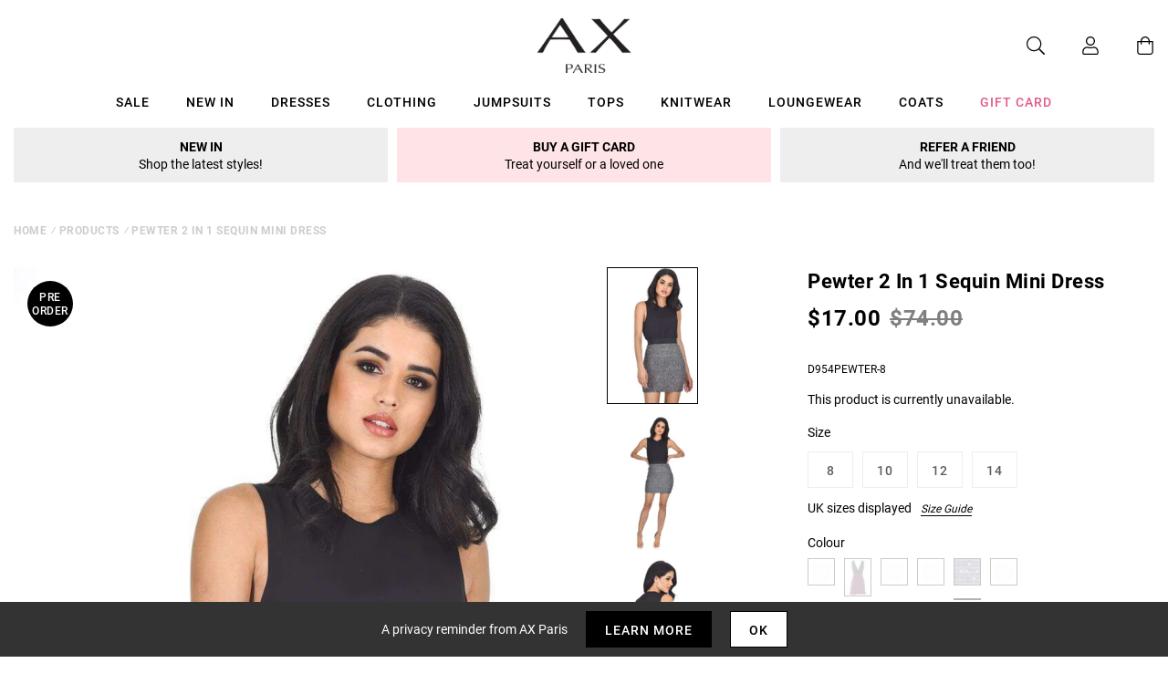

--- FILE ---
content_type: text/html; charset=utf-8
request_url: https://eu.axparis.com/products/pewter-2-in-1-sequin-mini-dress
body_size: 34094
content:
<!doctype html>
<html class="no-js" lang="en">
<head>
    <meta charset="utf-8" />
    <meta http-equiv="X-UA-Compatible" content="IE=edge" />
    <meta name="viewport" content="width=device-width, initial-scale=1, shrink-to-fit=no" />
  <meta name="p:domain_verify" content="123404ecc718af84bd373535705fe88"/> 
  <meta name="facebook-domain-verification" content="hy4pz0deqzrcz6qoy3a8yeh5sa8ntq" />
    <link rel="canonical" href="https://eu.axparis.com/products/pewter-2-in-1-sequin-mini-dress" />
    

<title>Pewter 2 In 1 Sequin Mini Dress &ndash; AX Paris EU</title>
<meta name="description" content="Our 2 in 1 sequin mini dress is the perfect party dress! Why not try wearing some black heels for a girls night out!  Model wears: UK 8/ EU 36/ US 4 Model&#39;s height: 174cm/ 5 7   Approx length from centre back to hem: 81cm   Fabric composition: 94% Polyester, 6% Elastane Colour :PEWTER">

<link rel="apple-touch-icon" sizes="57x57" href="//eu.axparis.com/cdn/shop/files/favicon_jpg_57x.png?v=1614397540" />
<link rel="apple-touch-icon" sizes="60x60" href="//eu.axparis.com/cdn/shop/files/favicon_jpg_60x.png?v=1614397540" />
<link rel="apple-touch-icon" sizes="72x72" href="//eu.axparis.com/cdn/shop/files/favicon_jpg_73x.png?v=1614397540" />
<link rel="apple-touch-icon" sizes="76x76" href="//eu.axparis.com/cdn/shop/files/favicon_jpg_76x.png?v=1614397540" />
<link rel="apple-touch-icon" sizes="114x114" href="//eu.axparis.com/cdn/shop/files/favicon_jpg_114x.png?v=1614397540" />
<link rel="apple-touch-icon" sizes="120x120" href="//eu.axparis.com/cdn/shop/files/favicon_jpg_120x.png?v=1614397540" />
<link rel="apple-touch-icon" sizes="144x144" href="//eu.axparis.com/cdn/shop/files/favicon_jpg_144x.png?v=1614397540" />
<link rel="apple-touch-icon" sizes="152x152" href="//eu.axparis.com/cdn/shop/files/favicon_jpg_152x.png?v=1614397540" />
<link rel="apple-touch-icon" sizes="180x180" href="//eu.axparis.com/cdn/shop/files/favicon_jpg_180x.png?v=1614397540" />
<link rel="icon" type="image/png" sizes="192x192"  href="//eu.axparis.com/cdn/shop/files/favicon_jpg_192x.png?v=1614397540" />
<link rel="icon" type="image/png" sizes="32x32" href="//eu.axparis.com/cdn/shop/files/favicon_jpg_32x.png?v=1614397540" />
<link rel="icon" type="image/png" sizes="96x96" href="//eu.axparis.com/cdn/shop/files/favicon_jpg_96x.png?v=1614397540" />
<link rel="icon" type="image/png" sizes="16x16" href="//eu.axparis.com/cdn/shop/files/favicon_jpg_16x.png?v=1614397540" />
<meta name="msapplication-TileColor" content="#ffffff" />
<meta name="msapplication-TileImage" content="//eu.axparis.com/cdn/shop/files/favicon_jpg_144x.png?v=1614397540" />
<meta name="theme-color" content="#ffffff" /><link href="//eu.axparis.com/cdn/shop/t/20/assets/theme.css?v=126589727435310058821709311986" rel="stylesheet" type="text/css" media="all" /><script type="text/javascript">
        document.documentElement.className = document.documentElement.className.replace('no-js', 'js');

        var theme = {
            strings: {
                addToCart: "Add to Bag",
                soldOut: "Sold Out",
                unavailable: "Unavailable"
            },
            moneyFormat: "€{{amount_with_comma_separator}}"
        };</script>


<meta property="geo.placename" content="AX Paris" /><meta property="geo.region" content="en_GB" /><meta property="geo.position" content="53.495366,-2.2545234" />
    <meta property="ICBM" content="53.495366,-2.2545234" />
<meta property="og:type" content="product" />
    <meta property="og:title" content="Pewter 2 In 1 Sequin Mini Dress" /><meta property="og:image" content="http://eu.axparis.com/cdn/shop/products/PEWTER-2-IN-1-SEQUIN-MINI-DRESS-03_grande.jpg?v=1663836772" />
        <meta property="og:image:secure_url" content="https://eu.axparis.com/cdn/shop/products/PEWTER-2-IN-1-SEQUIN-MINI-DRESS-03_grande.jpg?v=1663836772" />
        <meta property="og:image:width" content="" />
        <meta property="og:image:height" content="" /><meta property="og:image" content="http://eu.axparis.com/cdn/shop/products/PEWTER-2-IN-1-SEQUIN-MINI-DRESS-01_grande.jpg?v=1663836772" />
        <meta property="og:image:secure_url" content="https://eu.axparis.com/cdn/shop/products/PEWTER-2-IN-1-SEQUIN-MINI-DRESS-01_grande.jpg?v=1663836772" />
        <meta property="og:image:width" content="" />
        <meta property="og:image:height" content="" /><meta property="og:image" content="http://eu.axparis.com/cdn/shop/products/PEWTER-2-IN-1-SEQUIN-MINI-DRESS-02_grande.jpg?v=1663836772" />
        <meta property="og:image:secure_url" content="https://eu.axparis.com/cdn/shop/products/PEWTER-2-IN-1-SEQUIN-MINI-DRESS-02_grande.jpg?v=1663836772" />
        <meta property="og:image:width" content="" />
        <meta property="og:image:height" content="" /><meta property="og:description" content="Our 2 in 1 sequin mini dress is the perfect party dress! Why not try
wearing some black heels for a girls night out!

 Model wears: UK 8/ EU 36/ US 4

Model's height: 174cm/ 5 7  

Approx length from centre back to hem: 81cm  

Fabric composition: 94% Polyester, 6% Elastane

Colour :PEWTER

" />
    <meta property="og:price:amount" content="15,00" />
    <meta property="og:price:currency" content="EUR" /><meta property="og:url" content="https://eu.axparis.com/products/pewter-2-in-1-sequin-mini-dress" />
<meta property="og:site_name" content="AX Paris EU" /><meta property="og:locale" content="53.495366,-2.2545234" />
<meta name="twitter:card" content="summary" /><meta name="twitter:title" content="Pewter 2 In 1 Sequin Mini Dress" />
    <meta name="twitter:description" content="Our 2 in 1 sequin mini dress is the perfect party dress! Why not try
wearing some black heels for a girls night out!

 Model wears: UK 8/ EU 36/ US 4

Model's height: 174cm/ 5 7  

Approx length from " />
    <meta name="twitter:image" content="https://eu.axparis.com/cdn/shop/products/PEWTER-2-IN-1-SEQUIN-MINI-DRESS-02_grande.jpg?v=1663836772" />
    <meta name="twitter:image:width" content="" />
    <meta name="twitter:image:height" content="" />



  



  <script type="application/ld+json">{"@context":"http://schema.org/","@type":"Product","name":"Pewter 2 In 1 Sequin Mini Dress","image":"https://eu.axparis.com/cdn/shop/products/PEWTER-2-IN-1-SEQUIN-MINI-DRESS-02_small.jpg?v=1663836772","description":"Our 2 in 1 sequin mini dress is the perfect party dress! Why not trywearing some black heels for a girls night out! Model wears: UK 8/ EU 36/ US 4Model's height: 174cm/ 5 7  Approx length from centre back to hem:...","brand": {"@type":"Thing","name":"AX Paris"},"mpn":"D954PEWTER-8","sku":"D954PEWTER-8","offers": {"@type":"Offer","priceCurrency":"EUR","price":"15.00","itemCondition": "http://schema.org/NewCondition","availability":http://schema.org/OutOfStock,"url": "https://eu.axparis.com/product/pewter-2-in-1-sequin-mini-dress","seller": {"@type": "Organization","name":"AX Paris EU"},"priceValidUntil":"2026-02-18T09:53:28+0000"}}</script>



























    



  	<script type="text/javascript" src="//ajax.googleapis.com/ajax/libs/jquery/2.2.3/jquery.min.js"></script><!-- TrustBox script --> <script type="text/javascript" src="//widget.trustpilot.com/bootstrap/v5/tp.widget.bootstrap.min.js" defer></script> <!-- End TrustBox script -->
<script>window.performance && window.performance.mark && window.performance.mark('shopify.content_for_header.start');</script><meta id="shopify-digital-wallet" name="shopify-digital-wallet" content="/51393626279/digital_wallets/dialog">
<meta name="shopify-checkout-api-token" content="6dfb6d038c2b77ecce088b1f1c3c7c75">
<meta id="in-context-paypal-metadata" data-shop-id="51393626279" data-venmo-supported="false" data-environment="production" data-locale="en_US" data-paypal-v4="true" data-currency="EUR">
<link rel="alternate" type="application/json+oembed" href="https://eu.axparis.com/products/pewter-2-in-1-sequin-mini-dress.oembed">
<script async="async" src="/checkouts/internal/preloads.js?locale=en-DE"></script>
<link rel="preconnect" href="https://shop.app" crossorigin="anonymous">
<script async="async" src="https://shop.app/checkouts/internal/preloads.js?locale=en-DE&shop_id=51393626279" crossorigin="anonymous"></script>
<script id="apple-pay-shop-capabilities" type="application/json">{"shopId":51393626279,"countryCode":"GB","currencyCode":"EUR","merchantCapabilities":["supports3DS"],"merchantId":"gid:\/\/shopify\/Shop\/51393626279","merchantName":"AX Paris EU","requiredBillingContactFields":["postalAddress","email"],"requiredShippingContactFields":["postalAddress","email"],"shippingType":"shipping","supportedNetworks":["visa","maestro","masterCard","amex","discover","elo"],"total":{"type":"pending","label":"AX Paris EU","amount":"1.00"},"shopifyPaymentsEnabled":true,"supportsSubscriptions":true}</script>
<script id="shopify-features" type="application/json">{"accessToken":"6dfb6d038c2b77ecce088b1f1c3c7c75","betas":["rich-media-storefront-analytics"],"domain":"eu.axparis.com","predictiveSearch":true,"shopId":51393626279,"locale":"en"}</script>
<script>var Shopify = Shopify || {};
Shopify.shop = "axparis-eu.myshopify.com";
Shopify.locale = "en";
Shopify.currency = {"active":"EUR","rate":"1.0"};
Shopify.country = "DE";
Shopify.theme = {"name":"translate #02 - Live","id":134731956391,"schema_name":"AX Paris","schema_version":"1.0.0","theme_store_id":null,"role":"main"};
Shopify.theme.handle = "null";
Shopify.theme.style = {"id":null,"handle":null};
Shopify.cdnHost = "eu.axparis.com/cdn";
Shopify.routes = Shopify.routes || {};
Shopify.routes.root = "/";</script>
<script type="module">!function(o){(o.Shopify=o.Shopify||{}).modules=!0}(window);</script>
<script>!function(o){function n(){var o=[];function n(){o.push(Array.prototype.slice.apply(arguments))}return n.q=o,n}var t=o.Shopify=o.Shopify||{};t.loadFeatures=n(),t.autoloadFeatures=n()}(window);</script>
<script>
  window.ShopifyPay = window.ShopifyPay || {};
  window.ShopifyPay.apiHost = "shop.app\/pay";
  window.ShopifyPay.redirectState = null;
</script>
<script id="shop-js-analytics" type="application/json">{"pageType":"product"}</script>
<script defer="defer" async type="module" src="//eu.axparis.com/cdn/shopifycloud/shop-js/modules/v2/client.init-shop-cart-sync_C5BV16lS.en.esm.js"></script>
<script defer="defer" async type="module" src="//eu.axparis.com/cdn/shopifycloud/shop-js/modules/v2/chunk.common_CygWptCX.esm.js"></script>
<script type="module">
  await import("//eu.axparis.com/cdn/shopifycloud/shop-js/modules/v2/client.init-shop-cart-sync_C5BV16lS.en.esm.js");
await import("//eu.axparis.com/cdn/shopifycloud/shop-js/modules/v2/chunk.common_CygWptCX.esm.js");

  window.Shopify.SignInWithShop?.initShopCartSync?.({"fedCMEnabled":true,"windoidEnabled":true});

</script>
<script>
  window.Shopify = window.Shopify || {};
  if (!window.Shopify.featureAssets) window.Shopify.featureAssets = {};
  window.Shopify.featureAssets['shop-js'] = {"shop-cart-sync":["modules/v2/client.shop-cart-sync_ZFArdW7E.en.esm.js","modules/v2/chunk.common_CygWptCX.esm.js"],"init-fed-cm":["modules/v2/client.init-fed-cm_CmiC4vf6.en.esm.js","modules/v2/chunk.common_CygWptCX.esm.js"],"shop-button":["modules/v2/client.shop-button_tlx5R9nI.en.esm.js","modules/v2/chunk.common_CygWptCX.esm.js"],"shop-cash-offers":["modules/v2/client.shop-cash-offers_DOA2yAJr.en.esm.js","modules/v2/chunk.common_CygWptCX.esm.js","modules/v2/chunk.modal_D71HUcav.esm.js"],"init-windoid":["modules/v2/client.init-windoid_sURxWdc1.en.esm.js","modules/v2/chunk.common_CygWptCX.esm.js"],"shop-toast-manager":["modules/v2/client.shop-toast-manager_ClPi3nE9.en.esm.js","modules/v2/chunk.common_CygWptCX.esm.js"],"init-shop-email-lookup-coordinator":["modules/v2/client.init-shop-email-lookup-coordinator_B8hsDcYM.en.esm.js","modules/v2/chunk.common_CygWptCX.esm.js"],"init-shop-cart-sync":["modules/v2/client.init-shop-cart-sync_C5BV16lS.en.esm.js","modules/v2/chunk.common_CygWptCX.esm.js"],"avatar":["modules/v2/client.avatar_BTnouDA3.en.esm.js"],"pay-button":["modules/v2/client.pay-button_FdsNuTd3.en.esm.js","modules/v2/chunk.common_CygWptCX.esm.js"],"init-customer-accounts":["modules/v2/client.init-customer-accounts_DxDtT_ad.en.esm.js","modules/v2/client.shop-login-button_C5VAVYt1.en.esm.js","modules/v2/chunk.common_CygWptCX.esm.js","modules/v2/chunk.modal_D71HUcav.esm.js"],"init-shop-for-new-customer-accounts":["modules/v2/client.init-shop-for-new-customer-accounts_ChsxoAhi.en.esm.js","modules/v2/client.shop-login-button_C5VAVYt1.en.esm.js","modules/v2/chunk.common_CygWptCX.esm.js","modules/v2/chunk.modal_D71HUcav.esm.js"],"shop-login-button":["modules/v2/client.shop-login-button_C5VAVYt1.en.esm.js","modules/v2/chunk.common_CygWptCX.esm.js","modules/v2/chunk.modal_D71HUcav.esm.js"],"init-customer-accounts-sign-up":["modules/v2/client.init-customer-accounts-sign-up_CPSyQ0Tj.en.esm.js","modules/v2/client.shop-login-button_C5VAVYt1.en.esm.js","modules/v2/chunk.common_CygWptCX.esm.js","modules/v2/chunk.modal_D71HUcav.esm.js"],"shop-follow-button":["modules/v2/client.shop-follow-button_Cva4Ekp9.en.esm.js","modules/v2/chunk.common_CygWptCX.esm.js","modules/v2/chunk.modal_D71HUcav.esm.js"],"checkout-modal":["modules/v2/client.checkout-modal_BPM8l0SH.en.esm.js","modules/v2/chunk.common_CygWptCX.esm.js","modules/v2/chunk.modal_D71HUcav.esm.js"],"lead-capture":["modules/v2/client.lead-capture_Bi8yE_yS.en.esm.js","modules/v2/chunk.common_CygWptCX.esm.js","modules/v2/chunk.modal_D71HUcav.esm.js"],"shop-login":["modules/v2/client.shop-login_D6lNrXab.en.esm.js","modules/v2/chunk.common_CygWptCX.esm.js","modules/v2/chunk.modal_D71HUcav.esm.js"],"payment-terms":["modules/v2/client.payment-terms_CZxnsJam.en.esm.js","modules/v2/chunk.common_CygWptCX.esm.js","modules/v2/chunk.modal_D71HUcav.esm.js"]};
</script>
<script>(function() {
  var isLoaded = false;
  function asyncLoad() {
    if (isLoaded) return;
    isLoaded = true;
    var urls = ["\/\/searchserverapi.com\/widgets\/shopify\/init.js?a=0R1Z7b7V2u\u0026shop=axparis-eu.myshopify.com","\/\/backinstock.useamp.com\/widget\/58374_1767158427.js?category=bis\u0026v=6\u0026shop=axparis-eu.myshopify.com","https:\/\/thread.spicegems.org\/0\/js\/scripttags\/axparis-eu\/country_redirect_7f03048eceb632a3a61e354744226923.min.js?v=52\u0026shop=axparis-eu.myshopify.com"];
    for (var i = 0; i < urls.length; i++) {
      var s = document.createElement('script');
      s.type = 'text/javascript';
      s.async = true;
      s.src = urls[i];
      var x = document.getElementsByTagName('script')[0];
      x.parentNode.insertBefore(s, x);
    }
  };
  if(window.attachEvent) {
    window.attachEvent('onload', asyncLoad);
  } else {
    window.addEventListener('load', asyncLoad, false);
  }
})();</script>
<script id="__st">var __st={"a":51393626279,"offset":0,"reqid":"47c36ad2-1ee5-4227-b08a-492017d9cf75-1768816408","pageurl":"eu.axparis.com\/products\/pewter-2-in-1-sequin-mini-dress","u":"9bb84bf330d2","p":"product","rtyp":"product","rid":6125614039207};</script>
<script>window.ShopifyPaypalV4VisibilityTracking = true;</script>
<script id="captcha-bootstrap">!function(){'use strict';const t='contact',e='account',n='new_comment',o=[[t,t],['blogs',n],['comments',n],[t,'customer']],c=[[e,'customer_login'],[e,'guest_login'],[e,'recover_customer_password'],[e,'create_customer']],r=t=>t.map((([t,e])=>`form[action*='/${t}']:not([data-nocaptcha='true']) input[name='form_type'][value='${e}']`)).join(','),a=t=>()=>t?[...document.querySelectorAll(t)].map((t=>t.form)):[];function s(){const t=[...o],e=r(t);return a(e)}const i='password',u='form_key',d=['recaptcha-v3-token','g-recaptcha-response','h-captcha-response',i],f=()=>{try{return window.sessionStorage}catch{return}},m='__shopify_v',_=t=>t.elements[u];function p(t,e,n=!1){try{const o=window.sessionStorage,c=JSON.parse(o.getItem(e)),{data:r}=function(t){const{data:e,action:n}=t;return t[m]||n?{data:e,action:n}:{data:t,action:n}}(c);for(const[e,n]of Object.entries(r))t.elements[e]&&(t.elements[e].value=n);n&&o.removeItem(e)}catch(o){console.error('form repopulation failed',{error:o})}}const l='form_type',E='cptcha';function T(t){t.dataset[E]=!0}const w=window,h=w.document,L='Shopify',v='ce_forms',y='captcha';let A=!1;((t,e)=>{const n=(g='f06e6c50-85a8-45c8-87d0-21a2b65856fe',I='https://cdn.shopify.com/shopifycloud/storefront-forms-hcaptcha/ce_storefront_forms_captcha_hcaptcha.v1.5.2.iife.js',D={infoText:'Protected by hCaptcha',privacyText:'Privacy',termsText:'Terms'},(t,e,n)=>{const o=w[L][v],c=o.bindForm;if(c)return c(t,g,e,D).then(n);var r;o.q.push([[t,g,e,D],n]),r=I,A||(h.body.append(Object.assign(h.createElement('script'),{id:'captcha-provider',async:!0,src:r})),A=!0)});var g,I,D;w[L]=w[L]||{},w[L][v]=w[L][v]||{},w[L][v].q=[],w[L][y]=w[L][y]||{},w[L][y].protect=function(t,e){n(t,void 0,e),T(t)},Object.freeze(w[L][y]),function(t,e,n,w,h,L){const[v,y,A,g]=function(t,e,n){const i=e?o:[],u=t?c:[],d=[...i,...u],f=r(d),m=r(i),_=r(d.filter((([t,e])=>n.includes(e))));return[a(f),a(m),a(_),s()]}(w,h,L),I=t=>{const e=t.target;return e instanceof HTMLFormElement?e:e&&e.form},D=t=>v().includes(t);t.addEventListener('submit',(t=>{const e=I(t);if(!e)return;const n=D(e)&&!e.dataset.hcaptchaBound&&!e.dataset.recaptchaBound,o=_(e),c=g().includes(e)&&(!o||!o.value);(n||c)&&t.preventDefault(),c&&!n&&(function(t){try{if(!f())return;!function(t){const e=f();if(!e)return;const n=_(t);if(!n)return;const o=n.value;o&&e.removeItem(o)}(t);const e=Array.from(Array(32),(()=>Math.random().toString(36)[2])).join('');!function(t,e){_(t)||t.append(Object.assign(document.createElement('input'),{type:'hidden',name:u})),t.elements[u].value=e}(t,e),function(t,e){const n=f();if(!n)return;const o=[...t.querySelectorAll(`input[type='${i}']`)].map((({name:t})=>t)),c=[...d,...o],r={};for(const[a,s]of new FormData(t).entries())c.includes(a)||(r[a]=s);n.setItem(e,JSON.stringify({[m]:1,action:t.action,data:r}))}(t,e)}catch(e){console.error('failed to persist form',e)}}(e),e.submit())}));const S=(t,e)=>{t&&!t.dataset[E]&&(n(t,e.some((e=>e===t))),T(t))};for(const o of['focusin','change'])t.addEventListener(o,(t=>{const e=I(t);D(e)&&S(e,y())}));const B=e.get('form_key'),M=e.get(l),P=B&&M;t.addEventListener('DOMContentLoaded',(()=>{const t=y();if(P)for(const e of t)e.elements[l].value===M&&p(e,B);[...new Set([...A(),...v().filter((t=>'true'===t.dataset.shopifyCaptcha))])].forEach((e=>S(e,t)))}))}(h,new URLSearchParams(w.location.search),n,t,e,['guest_login'])})(!0,!0)}();</script>
<script integrity="sha256-4kQ18oKyAcykRKYeNunJcIwy7WH5gtpwJnB7kiuLZ1E=" data-source-attribution="shopify.loadfeatures" defer="defer" src="//eu.axparis.com/cdn/shopifycloud/storefront/assets/storefront/load_feature-a0a9edcb.js" crossorigin="anonymous"></script>
<script crossorigin="anonymous" defer="defer" src="//eu.axparis.com/cdn/shopifycloud/storefront/assets/shopify_pay/storefront-65b4c6d7.js?v=20250812"></script>
<script data-source-attribution="shopify.dynamic_checkout.dynamic.init">var Shopify=Shopify||{};Shopify.PaymentButton=Shopify.PaymentButton||{isStorefrontPortableWallets:!0,init:function(){window.Shopify.PaymentButton.init=function(){};var t=document.createElement("script");t.src="https://eu.axparis.com/cdn/shopifycloud/portable-wallets/latest/portable-wallets.en.js",t.type="module",document.head.appendChild(t)}};
</script>
<script data-source-attribution="shopify.dynamic_checkout.buyer_consent">
  function portableWalletsHideBuyerConsent(e){var t=document.getElementById("shopify-buyer-consent"),n=document.getElementById("shopify-subscription-policy-button");t&&n&&(t.classList.add("hidden"),t.setAttribute("aria-hidden","true"),n.removeEventListener("click",e))}function portableWalletsShowBuyerConsent(e){var t=document.getElementById("shopify-buyer-consent"),n=document.getElementById("shopify-subscription-policy-button");t&&n&&(t.classList.remove("hidden"),t.removeAttribute("aria-hidden"),n.addEventListener("click",e))}window.Shopify?.PaymentButton&&(window.Shopify.PaymentButton.hideBuyerConsent=portableWalletsHideBuyerConsent,window.Shopify.PaymentButton.showBuyerConsent=portableWalletsShowBuyerConsent);
</script>
<script data-source-attribution="shopify.dynamic_checkout.cart.bootstrap">document.addEventListener("DOMContentLoaded",(function(){function t(){return document.querySelector("shopify-accelerated-checkout-cart, shopify-accelerated-checkout")}if(t())Shopify.PaymentButton.init();else{new MutationObserver((function(e,n){t()&&(Shopify.PaymentButton.init(),n.disconnect())})).observe(document.body,{childList:!0,subtree:!0})}}));
</script>
<link id="shopify-accelerated-checkout-styles" rel="stylesheet" media="screen" href="https://eu.axparis.com/cdn/shopifycloud/portable-wallets/latest/accelerated-checkout-backwards-compat.css" crossorigin="anonymous">
<style id="shopify-accelerated-checkout-cart">
        #shopify-buyer-consent {
  margin-top: 1em;
  display: inline-block;
  width: 100%;
}

#shopify-buyer-consent.hidden {
  display: none;
}

#shopify-subscription-policy-button {
  background: none;
  border: none;
  padding: 0;
  text-decoration: underline;
  font-size: inherit;
  cursor: pointer;
}

#shopify-subscription-policy-button::before {
  box-shadow: none;
}

      </style>

<script>window.performance && window.performance.mark && window.performance.mark('shopify.content_for_header.end');</script><script src="https://kite.spicegems.org/0/js/scripttags/axparis-eu/static/country-redirect.js" type="text/javascript"></script>
<!-- BEGIN app block: shopify://apps/protectmyorder/blocks/protect-my-order-v3/5cb2f264-24ef-4e10-be76-6ceed73bac0f --><script>
  async function observerSelectorAll(selector, { delay = 0, ignorePattern = '', onSelected } = {}) {
    // Delay until checkout buttons are on the page
    // TODO: the best solution is to tr-do the process in every short time
    await new Promise(r => setTimeout(r, delay));
  
    // Observe body
    const targetNode = document.body;
    const elementSelector = `${selector}${ignorePattern}`;
  
    // First try to select the element on document
    const elements = document.querySelectorAll(elementSelector);
    if (elements.length) {
      onSelected(elements);
    }
  
    // Create a new instance of MutationObserver
    const observer = new MutationObserver(async (mutationsList) => {
      // Check each mutation that occurred
      for (const mutation of mutationsList) {
        // Check if a new node has been added
        if (mutation.type === 'childList') {
          // Check if the added node is a div with the specified class
          const addedNodes = Array.from(mutation.addedNodes);
  
          const node = addedNodes.find(node =>
            node instanceof HTMLElement
            && (
              node.querySelectorAll(elementSelector).length > 0
              || node.matches(elementSelector)
            )
          );
  
          if (node) {
            onSelected(
              node.matches(elementSelector) ? [node] : node.querySelectorAll(elementSelector)
            );
          }
        }
      }
    });
  
    // Configure and start the observer
    const config = { childList: true, subtree: true };
    observer.observe(targetNode, config);
  }

  // Set the value of 'text_color' in a global object
  window.MuleWidget = window.MuleWidget || {};

  window.MuleWidget.observerSelector = (selector, { ignorePattern = '', onSelected } = {}) => {
    observerSelectorAll(selector, {
      ignorePattern,
      onSelected: elements => onSelected(elements[0])
    });
  }

  console.log('--MuleWidget:Init--');
  const tempDiv = document.createElement('div');
  window.MuleWidget.enableWarningModal = false;
  window.MuleWidget.customUI = { warningModal: `<div style="display: flex; flex-direction: column; justify-content: center; align-items: center; justify-content: center;text-align: center;margin: 0px 77px 0px 77px;"> <span style="font-size: 26px; font-weight: 600;">Are you sure you don’t want to protect your order?</span> <div style="margin-top: 36px; margin-bottom: 14px"> <svg width="73" height="73" viewbox="0 0 73 73" fill="none" xmlns="http://www.w3.org/2000/svg"> <g opacity="0.4"> <path opacity="0.4" d="M40.7296 52.8021L32.365 44.4375" stroke="#F45866" stroke-width="4.5625" stroke-miterlimit="10" stroke-linecap="round" stroke-linejoin="round"></path> <path opacity="0.4" d="M40.6346 44.5312L32.27 52.8958" stroke="#F45866" stroke-width="4.5625" stroke-miterlimit="10" stroke-linecap="round" stroke-linejoin="round"></path> </g> <path opacity="0.4" d="M26.7955 6.08203L15.7847 17.1233" stroke="#F45866" stroke-width="4.5625" stroke-miterlimit="10" stroke-linecap="round" stroke-linejoin="round"></path> <path opacity="0.4" d="M46.2012 6.08203L57.212 17.1233" stroke="#F45866" stroke-width="4.5625" stroke-miterlimit="10" stroke-linecap="round" stroke-linejoin="round"></path> <path d="M6.08325 23.8802C6.08325 18.2531 9.0945 17.7969 12.8358 17.7969H60.1641C63.9053 17.7969 66.9166 18.2531 66.9166 23.8802C66.9166 30.4199 63.9053 29.9635 60.1641 29.9635H12.8358C9.0945 29.9635 6.08325 30.4199 6.08325 23.8802Z" stroke="#F45866" stroke-width="4.5625"></path> <path d="M10.6458 30.418L14.9345 56.698C15.9078 62.5988 18.2499 66.918 26.9491 66.918H45.2903C54.7499 66.918 56.1491 62.7813 57.2441 57.063L62.3541 30.418" stroke="#F45866" stroke-width="4.5625" stroke-linecap="round"></path> </svg> </div> <div style="display: grid; margin: 0px 30px; padding-bottom: 25px;"> <span style="color: #F45866; font-size: 21px; line-height: 29px; letter-spacing: 0px; font-weight: 600;"> You will be liable for loss, theft and damage </span> <span style="font-size: 17px;line-height: 29px;letter-spacing: 0px;"> We takes no responsibility for lost, stolen or damaged items if you do not purchase shipping protection </span> </div> </div>` };
  window.MuleWidget.customModal = ``;
  
  console.log('--MuleWidget:Init:Modals--');
  window.MuleWidget.widgetDescriptionText = `Protect your package from loss, damage and theft with immediate resolution.`;
  window.MuleWidget.widgetWarningMessage = ``;
  window.MuleWidget.autoOptInOnCartUpdate = `false`;
  window.MuleWidget.widgetBootDelay = 0;

  // This option is because sometimes it takes time for xhr to make the request
  // And We have to make a delay to wait until update has been done on the cart
  window.MuleWidget.widgetXHRCartUpdateDelay = 200;

  window.MuleWidget.customSelectors = [
    '',
    '',
    '',
  ].reduce((acc, value) => (value ? [...acc, value] : acc), []);
  
  
    window.MuleWidget.customSelectors.push(...[
      '.cart-notification__links',
      '.drawer__footer',
      '.cart__blocks'
    ])
  

  window.MuleWidget.checkoutButtonSelectors = [
    { selector: '', clone: true, delay: 0 },
    { selector: '', clone: true, delay: 0 },
    { selector: '', clone: true, delay: 0 },
    { selector: '', clone: true, delay: 0 },
    { selector: '', clone: true, delay: 0 },
    {
      selector: '',
      clone: true,
      delay: 0,
    }
    
  ].reduce((acc, value) => (value.selector ? [...acc, value] : acc), []);

  window.MuleWidget.cartSubtotalSelectors = [
    '',
    '',
    '',
  ].reduce((acc, value) => (value ? [...acc, value] : acc), []);

  console.log('--MuleWidget:Init:Selectors--');

  window.MuleWidget.enableWidgetB = false;
  window.MuleWidget.shouldKeepToggleState = true;
  window.MuleWidget.shouldKeepVariantInCart = false;
  window.MuleWidget.cartItemSelectors = [];
  window.MuleWidget.cartSelectors = [];
  window.MuleWidget.platform = 'shopify';
  window.MuleWidget.settings = {};

  window.MuleWidget.widgetCustomStyle = ``;
  window.MuleWidget.widgetCustomScript = `window.MuleWidget.firebaseConfig = {
  apiKey: "AIzaSyAIXDszGzAcZH_R7PiwQasPEbrYHKGVEAw",
  authDomain: "axparis-eu.firebaseapp.com",
  projectId: "axparis-eu",
  storageBucket: "axparis-eu.appspot.com",
  messagingSenderId: "19642350852",
  appId: "1:19642350852:web:d52c08fcef5be4c2102451"
};`;

  window.MuleWidget.firebaseConfig = {
  apiKey: "AIzaSyAIXDszGzAcZH_R7PiwQasPEbrYHKGVEAw",
  authDomain: "axparis-eu.firebaseapp.com",
  projectId: "axparis-eu",
  storageBucket: "axparis-eu.appspot.com",
  messagingSenderId: "19642350852",
  appId: "1:19642350852:web:d52c08fcef5be4c2102451"
};

  console.log('--MuleWidget:Init:Scripts--');
</script>
<style>
  :root {
    --widget-max-width:  auto ;
  }
  
</style>
<link rel="stylesheet" href="https://cdn.shopify.com/extensions/019ae9cf-04f5-7cf8-80b4-0718df690f27/v1.66.24/assets/mule-widget-v3.css" media="print" onload="this.media='all'">
<noscript><link rel="stylesheet" href="https://cdn.shopify.com/extensions/019ae9cf-04f5-7cf8-80b4-0718df690f27/v1.66.24/assets/mule-widget-v3.css"></noscript>


<script src="https://cdn.shopify.com/extensions/019ae9cf-04f5-7cf8-80b4-0718df690f27/v1.66.24/assets/mule-widget-v3.esm.js" defer type="module"></script>



<!-- END app block --><!-- BEGIN app block: shopify://apps/minmaxify-order-limits/blocks/app-embed-block/3acfba32-89f3-4377-ae20-cbb9abc48475 -->

<!-- END app block --><link href="https://monorail-edge.shopifysvc.com" rel="dns-prefetch">
<script>(function(){if ("sendBeacon" in navigator && "performance" in window) {try {var session_token_from_headers = performance.getEntriesByType('navigation')[0].serverTiming.find(x => x.name == '_s').description;} catch {var session_token_from_headers = undefined;}var session_cookie_matches = document.cookie.match(/_shopify_s=([^;]*)/);var session_token_from_cookie = session_cookie_matches && session_cookie_matches.length === 2 ? session_cookie_matches[1] : "";var session_token = session_token_from_headers || session_token_from_cookie || "";function handle_abandonment_event(e) {var entries = performance.getEntries().filter(function(entry) {return /monorail-edge.shopifysvc.com/.test(entry.name);});if (!window.abandonment_tracked && entries.length === 0) {window.abandonment_tracked = true;var currentMs = Date.now();var navigation_start = performance.timing.navigationStart;var payload = {shop_id: 51393626279,url: window.location.href,navigation_start,duration: currentMs - navigation_start,session_token,page_type: "product"};window.navigator.sendBeacon("https://monorail-edge.shopifysvc.com/v1/produce", JSON.stringify({schema_id: "online_store_buyer_site_abandonment/1.1",payload: payload,metadata: {event_created_at_ms: currentMs,event_sent_at_ms: currentMs}}));}}window.addEventListener('pagehide', handle_abandonment_event);}}());</script>
<script id="web-pixels-manager-setup">(function e(e,d,r,n,o){if(void 0===o&&(o={}),!Boolean(null===(a=null===(i=window.Shopify)||void 0===i?void 0:i.analytics)||void 0===a?void 0:a.replayQueue)){var i,a;window.Shopify=window.Shopify||{};var t=window.Shopify;t.analytics=t.analytics||{};var s=t.analytics;s.replayQueue=[],s.publish=function(e,d,r){return s.replayQueue.push([e,d,r]),!0};try{self.performance.mark("wpm:start")}catch(e){}var l=function(){var e={modern:/Edge?\/(1{2}[4-9]|1[2-9]\d|[2-9]\d{2}|\d{4,})\.\d+(\.\d+|)|Firefox\/(1{2}[4-9]|1[2-9]\d|[2-9]\d{2}|\d{4,})\.\d+(\.\d+|)|Chrom(ium|e)\/(9{2}|\d{3,})\.\d+(\.\d+|)|(Maci|X1{2}).+ Version\/(15\.\d+|(1[6-9]|[2-9]\d|\d{3,})\.\d+)([,.]\d+|)( \(\w+\)|)( Mobile\/\w+|) Safari\/|Chrome.+OPR\/(9{2}|\d{3,})\.\d+\.\d+|(CPU[ +]OS|iPhone[ +]OS|CPU[ +]iPhone|CPU IPhone OS|CPU iPad OS)[ +]+(15[._]\d+|(1[6-9]|[2-9]\d|\d{3,})[._]\d+)([._]\d+|)|Android:?[ /-](13[3-9]|1[4-9]\d|[2-9]\d{2}|\d{4,})(\.\d+|)(\.\d+|)|Android.+Firefox\/(13[5-9]|1[4-9]\d|[2-9]\d{2}|\d{4,})\.\d+(\.\d+|)|Android.+Chrom(ium|e)\/(13[3-9]|1[4-9]\d|[2-9]\d{2}|\d{4,})\.\d+(\.\d+|)|SamsungBrowser\/([2-9]\d|\d{3,})\.\d+/,legacy:/Edge?\/(1[6-9]|[2-9]\d|\d{3,})\.\d+(\.\d+|)|Firefox\/(5[4-9]|[6-9]\d|\d{3,})\.\d+(\.\d+|)|Chrom(ium|e)\/(5[1-9]|[6-9]\d|\d{3,})\.\d+(\.\d+|)([\d.]+$|.*Safari\/(?![\d.]+ Edge\/[\d.]+$))|(Maci|X1{2}).+ Version\/(10\.\d+|(1[1-9]|[2-9]\d|\d{3,})\.\d+)([,.]\d+|)( \(\w+\)|)( Mobile\/\w+|) Safari\/|Chrome.+OPR\/(3[89]|[4-9]\d|\d{3,})\.\d+\.\d+|(CPU[ +]OS|iPhone[ +]OS|CPU[ +]iPhone|CPU IPhone OS|CPU iPad OS)[ +]+(10[._]\d+|(1[1-9]|[2-9]\d|\d{3,})[._]\d+)([._]\d+|)|Android:?[ /-](13[3-9]|1[4-9]\d|[2-9]\d{2}|\d{4,})(\.\d+|)(\.\d+|)|Mobile Safari.+OPR\/([89]\d|\d{3,})\.\d+\.\d+|Android.+Firefox\/(13[5-9]|1[4-9]\d|[2-9]\d{2}|\d{4,})\.\d+(\.\d+|)|Android.+Chrom(ium|e)\/(13[3-9]|1[4-9]\d|[2-9]\d{2}|\d{4,})\.\d+(\.\d+|)|Android.+(UC? ?Browser|UCWEB|U3)[ /]?(15\.([5-9]|\d{2,})|(1[6-9]|[2-9]\d|\d{3,})\.\d+)\.\d+|SamsungBrowser\/(5\.\d+|([6-9]|\d{2,})\.\d+)|Android.+MQ{2}Browser\/(14(\.(9|\d{2,})|)|(1[5-9]|[2-9]\d|\d{3,})(\.\d+|))(\.\d+|)|K[Aa][Ii]OS\/(3\.\d+|([4-9]|\d{2,})\.\d+)(\.\d+|)/},d=e.modern,r=e.legacy,n=navigator.userAgent;return n.match(d)?"modern":n.match(r)?"legacy":"unknown"}(),u="modern"===l?"modern":"legacy",c=(null!=n?n:{modern:"",legacy:""})[u],f=function(e){return[e.baseUrl,"/wpm","/b",e.hashVersion,"modern"===e.buildTarget?"m":"l",".js"].join("")}({baseUrl:d,hashVersion:r,buildTarget:u}),m=function(e){var d=e.version,r=e.bundleTarget,n=e.surface,o=e.pageUrl,i=e.monorailEndpoint;return{emit:function(e){var a=e.status,t=e.errorMsg,s=(new Date).getTime(),l=JSON.stringify({metadata:{event_sent_at_ms:s},events:[{schema_id:"web_pixels_manager_load/3.1",payload:{version:d,bundle_target:r,page_url:o,status:a,surface:n,error_msg:t},metadata:{event_created_at_ms:s}}]});if(!i)return console&&console.warn&&console.warn("[Web Pixels Manager] No Monorail endpoint provided, skipping logging."),!1;try{return self.navigator.sendBeacon.bind(self.navigator)(i,l)}catch(e){}var u=new XMLHttpRequest;try{return u.open("POST",i,!0),u.setRequestHeader("Content-Type","text/plain"),u.send(l),!0}catch(e){return console&&console.warn&&console.warn("[Web Pixels Manager] Got an unhandled error while logging to Monorail."),!1}}}}({version:r,bundleTarget:l,surface:e.surface,pageUrl:self.location.href,monorailEndpoint:e.monorailEndpoint});try{o.browserTarget=l,function(e){var d=e.src,r=e.async,n=void 0===r||r,o=e.onload,i=e.onerror,a=e.sri,t=e.scriptDataAttributes,s=void 0===t?{}:t,l=document.createElement("script"),u=document.querySelector("head"),c=document.querySelector("body");if(l.async=n,l.src=d,a&&(l.integrity=a,l.crossOrigin="anonymous"),s)for(var f in s)if(Object.prototype.hasOwnProperty.call(s,f))try{l.dataset[f]=s[f]}catch(e){}if(o&&l.addEventListener("load",o),i&&l.addEventListener("error",i),u)u.appendChild(l);else{if(!c)throw new Error("Did not find a head or body element to append the script");c.appendChild(l)}}({src:f,async:!0,onload:function(){if(!function(){var e,d;return Boolean(null===(d=null===(e=window.Shopify)||void 0===e?void 0:e.analytics)||void 0===d?void 0:d.initialized)}()){var d=window.webPixelsManager.init(e)||void 0;if(d){var r=window.Shopify.analytics;r.replayQueue.forEach((function(e){var r=e[0],n=e[1],o=e[2];d.publishCustomEvent(r,n,o)})),r.replayQueue=[],r.publish=d.publishCustomEvent,r.visitor=d.visitor,r.initialized=!0}}},onerror:function(){return m.emit({status:"failed",errorMsg:"".concat(f," has failed to load")})},sri:function(e){var d=/^sha384-[A-Za-z0-9+/=]+$/;return"string"==typeof e&&d.test(e)}(c)?c:"",scriptDataAttributes:o}),m.emit({status:"loading"})}catch(e){m.emit({status:"failed",errorMsg:(null==e?void 0:e.message)||"Unknown error"})}}})({shopId: 51393626279,storefrontBaseUrl: "https://eu.axparis.com",extensionsBaseUrl: "https://extensions.shopifycdn.com/cdn/shopifycloud/web-pixels-manager",monorailEndpoint: "https://monorail-edge.shopifysvc.com/unstable/produce_batch",surface: "storefront-renderer",enabledBetaFlags: ["2dca8a86"],webPixelsConfigList: [{"id":"231538855","configuration":"{\"pixel_id\":\"3169295903382201\",\"pixel_type\":\"facebook_pixel\",\"metaapp_system_user_token\":\"-\"}","eventPayloadVersion":"v1","runtimeContext":"OPEN","scriptVersion":"ca16bc87fe92b6042fbaa3acc2fbdaa6","type":"APP","apiClientId":2329312,"privacyPurposes":["ANALYTICS","MARKETING","SALE_OF_DATA"],"dataSharingAdjustments":{"protectedCustomerApprovalScopes":["read_customer_address","read_customer_email","read_customer_name","read_customer_personal_data","read_customer_phone"]}},{"id":"171835773","eventPayloadVersion":"v1","runtimeContext":"LAX","scriptVersion":"1","type":"CUSTOM","privacyPurposes":["ANALYTICS"],"name":"Google Analytics tag (migrated)"},{"id":"shopify-app-pixel","configuration":"{}","eventPayloadVersion":"v1","runtimeContext":"STRICT","scriptVersion":"0450","apiClientId":"shopify-pixel","type":"APP","privacyPurposes":["ANALYTICS","MARKETING"]},{"id":"shopify-custom-pixel","eventPayloadVersion":"v1","runtimeContext":"LAX","scriptVersion":"0450","apiClientId":"shopify-pixel","type":"CUSTOM","privacyPurposes":["ANALYTICS","MARKETING"]}],isMerchantRequest: false,initData: {"shop":{"name":"AX Paris EU","paymentSettings":{"currencyCode":"EUR"},"myshopifyDomain":"axparis-eu.myshopify.com","countryCode":"GB","storefrontUrl":"https:\/\/eu.axparis.com"},"customer":null,"cart":null,"checkout":null,"productVariants":[{"price":{"amount":15.0,"currencyCode":"EUR"},"product":{"title":"Pewter 2 In 1 Sequin Mini Dress","vendor":"AX Paris","id":"6125614039207","untranslatedTitle":"Pewter 2 In 1 Sequin Mini Dress","url":"\/products\/pewter-2-in-1-sequin-mini-dress","type":"Garment"},"id":"37604889755815","image":{"src":"\/\/eu.axparis.com\/cdn\/shop\/products\/PEWTER-2-IN-1-SEQUIN-MINI-DRESS-02.jpg?v=1663836772"},"sku":"D954PEWTER-8","title":"8","untranslatedTitle":"8"},{"price":{"amount":15.0,"currencyCode":"EUR"},"product":{"title":"Pewter 2 In 1 Sequin Mini Dress","vendor":"AX Paris","id":"6125614039207","untranslatedTitle":"Pewter 2 In 1 Sequin Mini Dress","url":"\/products\/pewter-2-in-1-sequin-mini-dress","type":"Garment"},"id":"37604889821351","image":{"src":"\/\/eu.axparis.com\/cdn\/shop\/products\/PEWTER-2-IN-1-SEQUIN-MINI-DRESS-02.jpg?v=1663836772"},"sku":"D954PEWTER-10","title":"10","untranslatedTitle":"10"},{"price":{"amount":15.0,"currencyCode":"EUR"},"product":{"title":"Pewter 2 In 1 Sequin Mini Dress","vendor":"AX Paris","id":"6125614039207","untranslatedTitle":"Pewter 2 In 1 Sequin Mini Dress","url":"\/products\/pewter-2-in-1-sequin-mini-dress","type":"Garment"},"id":"37604889919655","image":{"src":"\/\/eu.axparis.com\/cdn\/shop\/products\/PEWTER-2-IN-1-SEQUIN-MINI-DRESS-02.jpg?v=1663836772"},"sku":"D954PEWTER-12","title":"12","untranslatedTitle":"12"},{"price":{"amount":15.0,"currencyCode":"EUR"},"product":{"title":"Pewter 2 In 1 Sequin Mini Dress","vendor":"AX Paris","id":"6125614039207","untranslatedTitle":"Pewter 2 In 1 Sequin Mini Dress","url":"\/products\/pewter-2-in-1-sequin-mini-dress","type":"Garment"},"id":"37604889985191","image":{"src":"\/\/eu.axparis.com\/cdn\/shop\/products\/PEWTER-2-IN-1-SEQUIN-MINI-DRESS-02.jpg?v=1663836772"},"sku":"D954PEWTER-14","title":"14","untranslatedTitle":"14"}],"purchasingCompany":null},},"https://eu.axparis.com/cdn","fcfee988w5aeb613cpc8e4bc33m6693e112",{"modern":"","legacy":""},{"shopId":"51393626279","storefrontBaseUrl":"https:\/\/eu.axparis.com","extensionBaseUrl":"https:\/\/extensions.shopifycdn.com\/cdn\/shopifycloud\/web-pixels-manager","surface":"storefront-renderer","enabledBetaFlags":"[\"2dca8a86\"]","isMerchantRequest":"false","hashVersion":"fcfee988w5aeb613cpc8e4bc33m6693e112","publish":"custom","events":"[[\"page_viewed\",{}],[\"product_viewed\",{\"productVariant\":{\"price\":{\"amount\":15.0,\"currencyCode\":\"EUR\"},\"product\":{\"title\":\"Pewter 2 In 1 Sequin Mini Dress\",\"vendor\":\"AX Paris\",\"id\":\"6125614039207\",\"untranslatedTitle\":\"Pewter 2 In 1 Sequin Mini Dress\",\"url\":\"\/products\/pewter-2-in-1-sequin-mini-dress\",\"type\":\"Garment\"},\"id\":\"37604889755815\",\"image\":{\"src\":\"\/\/eu.axparis.com\/cdn\/shop\/products\/PEWTER-2-IN-1-SEQUIN-MINI-DRESS-02.jpg?v=1663836772\"},\"sku\":\"D954PEWTER-8\",\"title\":\"8\",\"untranslatedTitle\":\"8\"}}]]"});</script><script>
  window.ShopifyAnalytics = window.ShopifyAnalytics || {};
  window.ShopifyAnalytics.meta = window.ShopifyAnalytics.meta || {};
  window.ShopifyAnalytics.meta.currency = 'EUR';
  var meta = {"product":{"id":6125614039207,"gid":"gid:\/\/shopify\/Product\/6125614039207","vendor":"AX Paris","type":"Garment","handle":"pewter-2-in-1-sequin-mini-dress","variants":[{"id":37604889755815,"price":1500,"name":"Pewter 2 In 1 Sequin Mini Dress - 8","public_title":"8","sku":"D954PEWTER-8"},{"id":37604889821351,"price":1500,"name":"Pewter 2 In 1 Sequin Mini Dress - 10","public_title":"10","sku":"D954PEWTER-10"},{"id":37604889919655,"price":1500,"name":"Pewter 2 In 1 Sequin Mini Dress - 12","public_title":"12","sku":"D954PEWTER-12"},{"id":37604889985191,"price":1500,"name":"Pewter 2 In 1 Sequin Mini Dress - 14","public_title":"14","sku":"D954PEWTER-14"}],"remote":false},"page":{"pageType":"product","resourceType":"product","resourceId":6125614039207,"requestId":"47c36ad2-1ee5-4227-b08a-492017d9cf75-1768816408"}};
  for (var attr in meta) {
    window.ShopifyAnalytics.meta[attr] = meta[attr];
  }
</script>
<script class="analytics">
  (function () {
    var customDocumentWrite = function(content) {
      var jquery = null;

      if (window.jQuery) {
        jquery = window.jQuery;
      } else if (window.Checkout && window.Checkout.$) {
        jquery = window.Checkout.$;
      }

      if (jquery) {
        jquery('body').append(content);
      }
    };

    var hasLoggedConversion = function(token) {
      if (token) {
        return document.cookie.indexOf('loggedConversion=' + token) !== -1;
      }
      return false;
    }

    var setCookieIfConversion = function(token) {
      if (token) {
        var twoMonthsFromNow = new Date(Date.now());
        twoMonthsFromNow.setMonth(twoMonthsFromNow.getMonth() + 2);

        document.cookie = 'loggedConversion=' + token + '; expires=' + twoMonthsFromNow;
      }
    }

    var trekkie = window.ShopifyAnalytics.lib = window.trekkie = window.trekkie || [];
    if (trekkie.integrations) {
      return;
    }
    trekkie.methods = [
      'identify',
      'page',
      'ready',
      'track',
      'trackForm',
      'trackLink'
    ];
    trekkie.factory = function(method) {
      return function() {
        var args = Array.prototype.slice.call(arguments);
        args.unshift(method);
        trekkie.push(args);
        return trekkie;
      };
    };
    for (var i = 0; i < trekkie.methods.length; i++) {
      var key = trekkie.methods[i];
      trekkie[key] = trekkie.factory(key);
    }
    trekkie.load = function(config) {
      trekkie.config = config || {};
      trekkie.config.initialDocumentCookie = document.cookie;
      var first = document.getElementsByTagName('script')[0];
      var script = document.createElement('script');
      script.type = 'text/javascript';
      script.onerror = function(e) {
        var scriptFallback = document.createElement('script');
        scriptFallback.type = 'text/javascript';
        scriptFallback.onerror = function(error) {
                var Monorail = {
      produce: function produce(monorailDomain, schemaId, payload) {
        var currentMs = new Date().getTime();
        var event = {
          schema_id: schemaId,
          payload: payload,
          metadata: {
            event_created_at_ms: currentMs,
            event_sent_at_ms: currentMs
          }
        };
        return Monorail.sendRequest("https://" + monorailDomain + "/v1/produce", JSON.stringify(event));
      },
      sendRequest: function sendRequest(endpointUrl, payload) {
        // Try the sendBeacon API
        if (window && window.navigator && typeof window.navigator.sendBeacon === 'function' && typeof window.Blob === 'function' && !Monorail.isIos12()) {
          var blobData = new window.Blob([payload], {
            type: 'text/plain'
          });

          if (window.navigator.sendBeacon(endpointUrl, blobData)) {
            return true;
          } // sendBeacon was not successful

        } // XHR beacon

        var xhr = new XMLHttpRequest();

        try {
          xhr.open('POST', endpointUrl);
          xhr.setRequestHeader('Content-Type', 'text/plain');
          xhr.send(payload);
        } catch (e) {
          console.log(e);
        }

        return false;
      },
      isIos12: function isIos12() {
        return window.navigator.userAgent.lastIndexOf('iPhone; CPU iPhone OS 12_') !== -1 || window.navigator.userAgent.lastIndexOf('iPad; CPU OS 12_') !== -1;
      }
    };
    Monorail.produce('monorail-edge.shopifysvc.com',
      'trekkie_storefront_load_errors/1.1',
      {shop_id: 51393626279,
      theme_id: 134731956391,
      app_name: "storefront",
      context_url: window.location.href,
      source_url: "//eu.axparis.com/cdn/s/trekkie.storefront.cd680fe47e6c39ca5d5df5f0a32d569bc48c0f27.min.js"});

        };
        scriptFallback.async = true;
        scriptFallback.src = '//eu.axparis.com/cdn/s/trekkie.storefront.cd680fe47e6c39ca5d5df5f0a32d569bc48c0f27.min.js';
        first.parentNode.insertBefore(scriptFallback, first);
      };
      script.async = true;
      script.src = '//eu.axparis.com/cdn/s/trekkie.storefront.cd680fe47e6c39ca5d5df5f0a32d569bc48c0f27.min.js';
      first.parentNode.insertBefore(script, first);
    };
    trekkie.load(
      {"Trekkie":{"appName":"storefront","development":false,"defaultAttributes":{"shopId":51393626279,"isMerchantRequest":null,"themeId":134731956391,"themeCityHash":"13828134717819574060","contentLanguage":"en","currency":"EUR"},"isServerSideCookieWritingEnabled":true,"monorailRegion":"shop_domain","enabledBetaFlags":["65f19447"]},"Session Attribution":{},"S2S":{"facebookCapiEnabled":true,"source":"trekkie-storefront-renderer","apiClientId":580111}}
    );

    var loaded = false;
    trekkie.ready(function() {
      if (loaded) return;
      loaded = true;

      window.ShopifyAnalytics.lib = window.trekkie;

      var originalDocumentWrite = document.write;
      document.write = customDocumentWrite;
      try { window.ShopifyAnalytics.merchantGoogleAnalytics.call(this); } catch(error) {};
      document.write = originalDocumentWrite;

      window.ShopifyAnalytics.lib.page(null,{"pageType":"product","resourceType":"product","resourceId":6125614039207,"requestId":"47c36ad2-1ee5-4227-b08a-492017d9cf75-1768816408","shopifyEmitted":true});

      var match = window.location.pathname.match(/checkouts\/(.+)\/(thank_you|post_purchase)/)
      var token = match? match[1]: undefined;
      if (!hasLoggedConversion(token)) {
        setCookieIfConversion(token);
        window.ShopifyAnalytics.lib.track("Viewed Product",{"currency":"EUR","variantId":37604889755815,"productId":6125614039207,"productGid":"gid:\/\/shopify\/Product\/6125614039207","name":"Pewter 2 In 1 Sequin Mini Dress - 8","price":"15.00","sku":"D954PEWTER-8","brand":"AX Paris","variant":"8","category":"Garment","nonInteraction":true,"remote":false},undefined,undefined,{"shopifyEmitted":true});
      window.ShopifyAnalytics.lib.track("monorail:\/\/trekkie_storefront_viewed_product\/1.1",{"currency":"EUR","variantId":37604889755815,"productId":6125614039207,"productGid":"gid:\/\/shopify\/Product\/6125614039207","name":"Pewter 2 In 1 Sequin Mini Dress - 8","price":"15.00","sku":"D954PEWTER-8","brand":"AX Paris","variant":"8","category":"Garment","nonInteraction":true,"remote":false,"referer":"https:\/\/eu.axparis.com\/products\/pewter-2-in-1-sequin-mini-dress"});
      }
    });


        var eventsListenerScript = document.createElement('script');
        eventsListenerScript.async = true;
        eventsListenerScript.src = "//eu.axparis.com/cdn/shopifycloud/storefront/assets/shop_events_listener-3da45d37.js";
        document.getElementsByTagName('head')[0].appendChild(eventsListenerScript);

})();</script>
  <script>
  if (!window.ga || (window.ga && typeof window.ga !== 'function')) {
    window.ga = function ga() {
      (window.ga.q = window.ga.q || []).push(arguments);
      if (window.Shopify && window.Shopify.analytics && typeof window.Shopify.analytics.publish === 'function') {
        window.Shopify.analytics.publish("ga_stub_called", {}, {sendTo: "google_osp_migration"});
      }
      console.error("Shopify's Google Analytics stub called with:", Array.from(arguments), "\nSee https://help.shopify.com/manual/promoting-marketing/pixels/pixel-migration#google for more information.");
    };
    if (window.Shopify && window.Shopify.analytics && typeof window.Shopify.analytics.publish === 'function') {
      window.Shopify.analytics.publish("ga_stub_initialized", {}, {sendTo: "google_osp_migration"});
    }
  }
</script>
<script
  defer
  src="https://eu.axparis.com/cdn/shopifycloud/perf-kit/shopify-perf-kit-3.0.4.min.js"
  data-application="storefront-renderer"
  data-shop-id="51393626279"
  data-render-region="gcp-us-east1"
  data-page-type="product"
  data-theme-instance-id="134731956391"
  data-theme-name="AX Paris"
  data-theme-version="1.0.0"
  data-monorail-region="shop_domain"
  data-resource-timing-sampling-rate="10"
  data-shs="true"
  data-shs-beacon="true"
  data-shs-export-with-fetch="true"
  data-shs-logs-sample-rate="1"
  data-shs-beacon-endpoint="https://eu.axparis.com/api/collect"
></script>
</head>
<body class="template-product" data-site-body>
    <div class="t-site-container"><div id="shopify-section-header" class="shopify-section">

<div class="c-search-bar " data-search-input>
    <form action="/search" method="get" role="search" id="search-form">
        <div class="c-search-bar__form">
            <input type="hidden" name="type" value="product">
            <input type="search" name="q" value="" placeholder="Search our store" class="c-form-input search-input" aria-label="Search our store">
            <button type="submit" aria-label="search">
                <span>Search</span>
                <svg class="icon">
                    <use xlink:href="#sprite-search"></use>
                </svg>
            </button>
            <span class="c-search-bar__cancel" data-search-cancel>Cancel</span>
        </div>
    </form>
</div>

<header data-section-type="header" data-section-id="header" role="banner">
    <div class="s-header">
        

 
        <div class="s-header__util">
            <div class="container">
                <div class="row">
                    <div class="col d-flex align-items-stretch justify-content-md-end">
                        <div class="s-header__hamburger" data-burger-container>
                            <button class="hamburger hamburger--spin" type="button" aria-label="menu" data-burger-menu>
                                <span class="hamburger-box">
                                    <span class="hamburger-inner">
                                    </span>
                                </span>
                            </button>
                        </div>
                        <div class="s-header__logo">
                            
                            
                                <a href="/" aria-label="AX Paris Home">
                                    
                                <img data-src="//eu.axparis.com/cdn/shop/files/axparis-logo_png.png?v=1614397540" src="//eu.axparis.com/cdn/shop/files/axparis-logo_png_128x.png?v=1614397540" alt="AX Paris logo" class="js-lazy-load"/>
                                <noscript>
                                    <img src="//eu.axparis.com/cdn/shop/files/axparis-logo_png.png?v=1614397540" alt="AX Paris logo"/>
                                </noscript>
                            
                                </a>
                            
                        </div>
                        <div class=" s-header__pad" style="order:4 !important;">
                         
                        </div>                       
                        <div id="gt_flag_target" class="s-header__flag" style="order:1 !important;">

                        </div>                        
                        <div class="s-header__account">
                            <a href="/account" aria-label="Account">
                                <svg class="icon">
                                    <use xlink:href="#sprite-user"></use>
                                </svg>
                            </a>
                        </div>
                        <div class="s-header__search">
                            <div class="s-header__search-toggle" data-search-toggle>
                                <svg class="icon">
                                    <use xlink:href="#sprite-search"></use>
                                </svg>
                            </div>
                        </div>
                        <div class="s-header__basket">
                            <a href="/cart" aria-label="Account">
                                
                                <svg class="icon">
                                    <use xlink:href="#sprite-shopping-bag"></use>
                                </svg>
                            </a>
                        </div>
                    </div>
                </div>
            </div>
        </div>
        <div class="s-header__nav " data-main-navigation>
            <div class="container">
                <div class="row">
                    <div class="col">
                        <nav aria-label="Main Menu" class="s-navigation">
                            
                            

<ul>
    
        <li aria-haspopup="true" class="has-mega">
                <a href="/collections/sale-view-all" aria-label="Sale">
                    Sale
                    <svg class="icon">
                        <use xlink:href="#sprite-chevron-right"></use>
                    </svg>
                </a>
                
                    <ul class="is-mega">
                        <li>
                            <div class="container">
                                <div class="row">
                                    <div class="col">
                                        <div class="s-navigation__wrapper">
                                            <ul class="s-navigation__dropdown"><li>
                                                        <a href="/collections/sale-view-all" aria-label="View All">
                                                            <span>View All</span>
                                                        </a>
                                                    </li><li>
                                                        <a href="/collections/dresses-1" aria-label="Dresses">
                                                            <span>Dresses</span>
                                                        </a>
                                                    </li><li>
                                                        <a href="/collections/sale-knitwear" aria-label="Knitwear">
                                                            <span>Knitwear</span>
                                                        </a>
                                                    </li><li>
                                                        <a href="/collections/jackets" aria-label="Jackets">
                                                            <span>Jackets</span>
                                                        </a>
                                                    </li><li>
                                                        <a href="/collections/sale-jumpsuits" aria-label="Jumpsuits">
                                                            <span>Jumpsuits</span>
                                                        </a>
                                                    </li><li>
                                                        <a href="/collections/sale-skirts" aria-label="Skirts">
                                                            <span>Skirts</span>
                                                        </a>
                                                    </li><li>
                                                        <a href="/collections/tops-1" aria-label="Tops">
                                                            <span>Tops</span>
                                                        </a>
                                                    </li><li>
                                                        <a href="/collections/trousers" aria-label="Trousers">
                                                            <span>Trousers</span>
                                                        </a>
                                                    </li></ul>
                                            <div class="s-navigation__collections">
                                                
                                                    <div class="s-navigation__collection has-gradient">
    <a href="/collections/dresses-1" aria-label="Sale - Dresses">
        
            <picture class="c-picture c-picture--cover js-lazy-load" data-iesrc="//eu.axparis.com/cdn/shop/files/DA2340OLIVE_400x.jpg?v=1764854016" data-alt="">
                <source srcset="//eu.axparis.com/cdn/shop/files/DA2340OLIVE_400x.jpg?v=1764854016" />
            </picture>
            <noscript>
                <picture class="c-picture c-picture--cover">
                    <img src="//eu.axparis.com/cdn/shop/files/DA2340OLIVE_400x.jpg?v=1764854016" alt="" />
                </picture>
            </noscript>
        
        <span>Sale - Dresses</span>
    </a>
</div>
                                                
                                                
                                                    <div class="s-navigation__collection has-gradient">
    <a href="/collections/sale-knitwear" aria-label="Sale - Knitwear">
        
            <picture class="c-picture c-picture--cover js-lazy-load" data-iesrc="//eu.axparis.com/cdn/shop/files/THALASSACHOC_400x.jpg?v=1764854049" data-alt="">
                <source srcset="//eu.axparis.com/cdn/shop/files/THALASSACHOC_400x.jpg?v=1764854049" />
            </picture>
            <noscript>
                <picture class="c-picture c-picture--cover">
                    <img src="//eu.axparis.com/cdn/shop/files/THALASSACHOC_400x.jpg?v=1764854049" alt="" />
                </picture>
            </noscript>
        
        <span>Sale - Knitwear</span>
    </a>
</div>
                                                
                                                
                                                    <div class="s-navigation__collection has-gradient">
    <a href="/collections/sale-jumpsuits" aria-label="Sale - Jumpsuits">
        
            <picture class="c-picture c-picture--cover js-lazy-load" data-iesrc="//eu.axparis.com/cdn/shop/files/PA703BLACK_400x.jpg?v=1764854117" data-alt="">
                <source srcset="//eu.axparis.com/cdn/shop/files/PA703BLACK_400x.jpg?v=1764854117" />
            </picture>
            <noscript>
                <picture class="c-picture c-picture--cover">
                    <img src="//eu.axparis.com/cdn/shop/files/PA703BLACK_400x.jpg?v=1764854117" alt="" />
                </picture>
            </noscript>
        
        <span>Sale - Jumpsuits</span>
    </a>
</div>
                                                
                                            </div>
                                        </div>
                                    </div>
                                </div>
                            </div>
                        </li>
                    </ul>
                
            </li>
    
        <li>
                <a href="/collections/new-in"  aria-label="New In">
                    New In
                </a>
            </li>
    
        <li aria-haspopup="true" class="has-mega">
                <a href="/collections/dresses" aria-label="Dresses">
                    Dresses
                    <svg class="icon">
                        <use xlink:href="#sprite-chevron-right"></use>
                    </svg>
                </a>
                
                    <ul class="is-mega">
                        <li>
                            <div class="container">
                                <div class="row">
                                    <div class="col">
                                        <div class="s-navigation__wrapper">
                                            <ul class="s-navigation__dropdown"><li>
                                                        <a href="/collections/dresses" aria-label="View All">
                                                            <span>View All</span>
                                                        </a>
                                                    </li><li>
                                                        <a href="/collections/wedding-guest-dresses" aria-label="Wedding Guest Dresses">
                                                            <span>Wedding Guest Dresses</span>
                                                        </a>
                                                    </li><li>
                                                        <a href="/collections/party-dresses" aria-label="Party Dresses">
                                                            <span>Party Dresses</span>
                                                        </a>
                                                    </li><li>
                                                        <a href="/collections/occasion-dresses" aria-label="Occasion Dresses">
                                                            <span>Occasion Dresses</span>
                                                        </a>
                                                    </li><li>
                                                        <a href="/collections/evening-dresses" aria-label="Evening Dresses">
                                                            <span>Evening Dresses</span>
                                                        </a>
                                                    </li><li>
                                                        <a href="/collections/midi-dresses" aria-label="Midi Dresses">
                                                            <span>Midi Dresses</span>
                                                        </a>
                                                    </li><li>
                                                        <a href="/collections/bodycon-dresses" aria-label="Bodycon Dresses">
                                                            <span>Bodycon Dresses</span>
                                                        </a>
                                                    </li><li>
                                                        <a href="/collections/sequin-dresses" aria-label="Sequin Dresses">
                                                            <span>Sequin Dresses</span>
                                                        </a>
                                                    </li><li>
                                                        <a href="/collections/skater-dresses" aria-label="Skater Dresses">
                                                            <span>Skater Dresses</span>
                                                        </a>
                                                    </li><li>
                                                        <a href="/collections/shirt-dresses" aria-label="Shirt Dresses">
                                                            <span>Shirt Dresses</span>
                                                        </a>
                                                    </li><li>
                                                        <a href="/collections/maxi-dresses" aria-label="Maxi Dresses">
                                                            <span>Maxi Dresses</span>
                                                        </a>
                                                    </li><li>
                                                        <a href="/collections/wrap-dresses" aria-label="Wrap Dresses">
                                                            <span>Wrap Dresses</span>
                                                        </a>
                                                    </li><li>
                                                        <a href="/collections/day-dresses" aria-label="Day Dresses">
                                                            <span>Day Dresses</span>
                                                        </a>
                                                    </li><li>
                                                        <a href="/collections/ruched-dresses-1" aria-label="Ruched Dresses">
                                                            <span>Ruched Dresses</span>
                                                        </a>
                                                    </li><li>
                                                        <a href="/collections/little-black-dresses" aria-label="Little Black Dresses">
                                                            <span>Little Black Dresses</span>
                                                        </a>
                                                    </li><li>
                                                        <a href="/collections/2-in-1-dresses" aria-label="2 in 1 Dresses">
                                                            <span>2 in 1 Dresses</span>
                                                        </a>
                                                    </li><li>
                                                        <a href="/collections/mini-dresses" aria-label="Mini Dresses">
                                                            <span>Mini Dresses</span>
                                                        </a>
                                                    </li><li>
                                                        <a href="/collections/pleated-dresses" aria-label="Pleated Dresses">
                                                            <span>Pleated Dresses</span>
                                                        </a>
                                                    </li><li>
                                                        <a href="/collections/prom-dresses" aria-label="Prom Dresses">
                                                            <span>Prom Dresses</span>
                                                        </a>
                                                    </li><li>
                                                        <a href="/collections/bridesmaid-dresses" aria-label="Bridesmaid Dresses">
                                                            <span>Bridesmaid Dresses</span>
                                                        </a>
                                                    </li><li>
                                                        <a href="/collections/summer-dresses" aria-label="Summer Dresses">
                                                            <span>Summer Dresses</span>
                                                        </a>
                                                    </li></ul>
                                            <div class="s-navigation__collections">
                                                
                                                    <div class="s-navigation__collection has-gradient">
    <a href="/collections/party-dresses" aria-label="Party Dresses">
        
            <picture class="c-picture c-picture--cover js-lazy-load" data-iesrc="//eu.axparis.com/cdn/shop/files/party_dresses_400x.jpg?v=1761832163" data-alt="">
                <source srcset="//eu.axparis.com/cdn/shop/files/party_dresses_400x.jpg?v=1761832163" />
            </picture>
            <noscript>
                <picture class="c-picture c-picture--cover">
                    <img src="//eu.axparis.com/cdn/shop/files/party_dresses_400x.jpg?v=1761832163" alt="" />
                </picture>
            </noscript>
        
        <span>Party Dresses</span>
    </a>
</div>
                                                
                                                
                                                    <div class="s-navigation__collection has-gradient">
    <a href="/collections/wedding-guest-dresses" aria-label="Wedding Guest Dresses">
        
            <picture class="c-picture c-picture--cover js-lazy-load" data-iesrc="//eu.axparis.com/cdn/shop/files/WEDDING_GUEST_DRESSES_f90f0295-7b9f-420f-8752-3cbddb06fb91_400x.jpg?v=1761832196" data-alt="">
                <source srcset="//eu.axparis.com/cdn/shop/files/WEDDING_GUEST_DRESSES_f90f0295-7b9f-420f-8752-3cbddb06fb91_400x.jpg?v=1761832196" />
            </picture>
            <noscript>
                <picture class="c-picture c-picture--cover">
                    <img src="//eu.axparis.com/cdn/shop/files/WEDDING_GUEST_DRESSES_f90f0295-7b9f-420f-8752-3cbddb06fb91_400x.jpg?v=1761832196" alt="" />
                </picture>
            </noscript>
        
        <span>Wedding Guest Dresses</span>
    </a>
</div>
                                                
                                                
                                                    <div class="s-navigation__collection has-gradient">
    <a href="/collections/sequin-dresses" aria-label="Sequin Dresses">
        
            <picture class="c-picture c-picture--cover js-lazy-load" data-iesrc="//eu.axparis.com/cdn/shop/files/sequin_dresses_400x.jpg?v=1761832264" data-alt="">
                <source srcset="//eu.axparis.com/cdn/shop/files/sequin_dresses_400x.jpg?v=1761832264" />
            </picture>
            <noscript>
                <picture class="c-picture c-picture--cover">
                    <img src="//eu.axparis.com/cdn/shop/files/sequin_dresses_400x.jpg?v=1761832264" alt="" />
                </picture>
            </noscript>
        
        <span>Sequin Dresses</span>
    </a>
</div>
                                                
                                            </div>
                                        </div>
                                    </div>
                                </div>
                            </div>
                        </li>
                    </ul>
                
            </li>
    
        <li aria-haspopup="true" class="has-mega">
                <a href="/collections/clothing" aria-label="Clothing">
                    Clothing
                    <svg class="icon">
                        <use xlink:href="#sprite-chevron-right"></use>
                    </svg>
                </a>
                
                    <ul class="is-mega">
                        <li>
                            <div class="container">
                                <div class="row">
                                    <div class="col">
                                        <div class="s-navigation__wrapper">
                                            <ul class="s-navigation__dropdown"><li>
                                                        <a href="/collections/clothing" aria-label="View All">
                                                            <span>View All</span>
                                                        </a>
                                                    </li><li>
                                                        <a href="/collections/best-sellers" aria-label="Best Sellers">
                                                            <span>Best Sellers</span>
                                                        </a>
                                                    </li><li>
                                                        <a href="/collections/dresses" aria-label="Dresses">
                                                            <span>Dresses</span>
                                                        </a>
                                                    </li><li>
                                                        <a href="/collections/tops" aria-label="Tops">
                                                            <span>Tops</span>
                                                        </a>
                                                    </li><li>
                                                        <a href="/collections/jumpsuits-and-playsuits" aria-label="Jumpsuits and Playsuits">
                                                            <span>Jumpsuits and Playsuits</span>
                                                        </a>
                                                    </li><li>
                                                        <a href="/collections/knitwear" aria-label="Knitwear">
                                                            <span>Knitwear</span>
                                                        </a>
                                                    </li><li>
                                                        <a href="/collections/coats-and-jackets" aria-label="Coats & Jackets">
                                                            <span>Coats & Jackets</span>
                                                        </a>
                                                    </li><li>
                                                        <a href="/collections/bodysuits" aria-label="Bodysuits">
                                                            <span>Bodysuits</span>
                                                        </a>
                                                    </li><li>
                                                        <a href="/collections/jeans" aria-label="Jeans">
                                                            <span>Jeans</span>
                                                        </a>
                                                    </li><li>
                                                        <a href="/collections/trousers-and-leggings" aria-label="Trousers & Leggings">
                                                            <span>Trousers & Leggings</span>
                                                        </a>
                                                    </li><li>
                                                        <a href="/collections/skirts-and-shorts" aria-label="Skirts & Shorts">
                                                            <span>Skirts & Shorts</span>
                                                        </a>
                                                    </li><li>
                                                        <a href="/collections/co-ords" aria-label="Co-ords">
                                                            <span>Co-ords</span>
                                                        </a>
                                                    </li><li>
                                                        <a href="/collections/loungewear" aria-label="Loungewear">
                                                            <span>Loungewear</span>
                                                        </a>
                                                    </li><li>
                                                        <a href="/collections/sale-view-all" aria-label="Sale">
                                                            <span>Sale</span>
                                                        </a>
                                                    </li><li>
                                                        <a href="/products/ax-paris-gift-card" aria-label="Gift Card">
                                                            <span>Gift Card</span>
                                                        </a>
                                                    </li><li>
                                                        <a href="/collections/the-burgundy-edit" aria-label="The Burgundy Edit">
                                                            <span>The Burgundy Edit</span>
                                                        </a>
                                                    </li><li>
                                                        <a href="/collections/the-animal-print-edit" aria-label="The Animal Print Edit">
                                                            <span>The Animal Print Edit</span>
                                                        </a>
                                                    </li><li>
                                                        <a href="/collections/mesh-collection" aria-label="Mesh Collection">
                                                            <span>Mesh Collection</span>
                                                        </a>
                                                    </li><li>
                                                        <a href="/collections/crochet-collection" aria-label="Crochet Collection">
                                                            <span>Crochet Collection</span>
                                                        </a>
                                                    </li></ul>
                                            <div class="s-navigation__collections">
                                                
                                                    <div class="s-navigation__collection has-gradient">
    <a href="/collections/dresses" aria-label="Dresses">
        
            <picture class="c-picture c-picture--cover js-lazy-load" data-iesrc="//eu.axparis.com/cdn/shop/files/DRESSES_4591a353-cc12-4ff3-9284-623d7ab844b2_400x.jpg?v=1761832075" data-alt="">
                <source srcset="//eu.axparis.com/cdn/shop/files/DRESSES_4591a353-cc12-4ff3-9284-623d7ab844b2_400x.jpg?v=1761832075" />
            </picture>
            <noscript>
                <picture class="c-picture c-picture--cover">
                    <img src="//eu.axparis.com/cdn/shop/files/DRESSES_4591a353-cc12-4ff3-9284-623d7ab844b2_400x.jpg?v=1761832075" alt="" />
                </picture>
            </noscript>
        
        <span>Dresses</span>
    </a>
</div>
                                                
                                                
                                                    <div class="s-navigation__collection has-gradient">
    <a href="/collections/tops" aria-label="Tops">
        
            <picture class="c-picture c-picture--cover js-lazy-load" data-iesrc="//eu.axparis.com/cdn/shop/files/TOPS_400x.jpg?v=1761832092" data-alt="">
                <source srcset="//eu.axparis.com/cdn/shop/files/TOPS_400x.jpg?v=1761832092" />
            </picture>
            <noscript>
                <picture class="c-picture c-picture--cover">
                    <img src="//eu.axparis.com/cdn/shop/files/TOPS_400x.jpg?v=1761832092" alt="" />
                </picture>
            </noscript>
        
        <span>Tops</span>
    </a>
</div>
                                                
                                                
                                                    <div class="s-navigation__collection has-gradient">
    <a href="/collections/jumpsuits-and-playsuits" aria-label="Jumpsuits and Playsuits">
        
            <picture class="c-picture c-picture--cover js-lazy-load" data-iesrc="//eu.axparis.com/cdn/shop/files/JUMPSUITS_400x.jpg?v=1761832113" data-alt="">
                <source srcset="//eu.axparis.com/cdn/shop/files/JUMPSUITS_400x.jpg?v=1761832113" />
            </picture>
            <noscript>
                <picture class="c-picture c-picture--cover">
                    <img src="//eu.axparis.com/cdn/shop/files/JUMPSUITS_400x.jpg?v=1761832113" alt="" />
                </picture>
            </noscript>
        
        <span>Jumpsuits and Playsuits</span>
    </a>
</div>
                                                
                                            </div>
                                        </div>
                                    </div>
                                </div>
                            </div>
                        </li>
                    </ul>
                
            </li>
    
        <li>
                <a href="/collections/jumpsuits-and-playsuits"  aria-label="Jumpsuits">
                    Jumpsuits
                </a>
            </li>
    
        <li aria-haspopup="true" class="has-mega">
                <a href="/collections/tops" aria-label="Tops">
                    Tops
                    <svg class="icon">
                        <use xlink:href="#sprite-chevron-right"></use>
                    </svg>
                </a>
                
                    <ul class="is-mega">
                        <li>
                            <div class="container">
                                <div class="row">
                                    <div class="col">
                                        <div class="s-navigation__wrapper">
                                            <ul class="s-navigation__dropdown"><li>
                                                        <a href="/collections/tops" aria-label="View All">
                                                            <span>View All</span>
                                                        </a>
                                                    </li><li>
                                                        <a href="/collections/blouses" aria-label="Blouses">
                                                            <span>Blouses</span>
                                                        </a>
                                                    </li><li>
                                                        <a href="/collections/wrap-tops" aria-label="Wrap Tops">
                                                            <span>Wrap Tops</span>
                                                        </a>
                                                    </li><li>
                                                        <a href="/collections/bodysuits" aria-label="Bodysuits">
                                                            <span>Bodysuits</span>
                                                        </a>
                                                    </li><li>
                                                        <a href="/collections/shirts" aria-label="Shirts">
                                                            <span>Shirts</span>
                                                        </a>
                                                    </li><li>
                                                        <a href="/collections/t-shirts" aria-label="T-Shirts">
                                                            <span>T-Shirts</span>
                                                        </a>
                                                    </li><li>
                                                        <a href="/collections/hoodies-sweatshirts" aria-label="Hoodies/Sweatshirts">
                                                            <span>Hoodies/Sweatshirts</span>
                                                        </a>
                                                    </li></ul>
                                            <div class="s-navigation__collections">
                                                
                                                    <div class="s-navigation__collection has-gradient">
    <a href="/collections/bodysuits" aria-label="Bodysuits">
        
            <picture class="c-picture c-picture--cover js-lazy-load" data-iesrc="//eu.axparis.com/cdn/shop/files/bodysuits_400x.jpg?v=1761832344" data-alt="">
                <source srcset="//eu.axparis.com/cdn/shop/files/bodysuits_400x.jpg?v=1761832344" />
            </picture>
            <noscript>
                <picture class="c-picture c-picture--cover">
                    <img src="//eu.axparis.com/cdn/shop/files/bodysuits_400x.jpg?v=1761832344" alt="" />
                </picture>
            </noscript>
        
        <span>Bodysuits</span>
    </a>
</div>
                                                
                                                
                                                    <div class="s-navigation__collection has-gradient">
    <a href="/collections/shirts" aria-label="Shirts">
        
            <picture class="c-picture c-picture--cover js-lazy-load" data-iesrc="//eu.axparis.com/cdn/shop/files/shirts_03400ccb-4a7b-438a-a65d-e4ca94a36375_400x.jpg?v=1761832368" data-alt="">
                <source srcset="//eu.axparis.com/cdn/shop/files/shirts_03400ccb-4a7b-438a-a65d-e4ca94a36375_400x.jpg?v=1761832368" />
            </picture>
            <noscript>
                <picture class="c-picture c-picture--cover">
                    <img src="//eu.axparis.com/cdn/shop/files/shirts_03400ccb-4a7b-438a-a65d-e4ca94a36375_400x.jpg?v=1761832368" alt="" />
                </picture>
            </noscript>
        
        <span>Shirts</span>
    </a>
</div>
                                                
                                                
                                                    <div class="s-navigation__collection has-gradient">
    <a href="/collections/waistcoats" aria-label="Waistcoats">
        
            <picture class="c-picture c-picture--cover js-lazy-load" data-iesrc="//eu.axparis.com/cdn/shop/files/WAISTCOATS_8de1d50b-1021-4b35-8704-c8a4e68ad5b7_400x.jpg?v=1761832386" data-alt="">
                <source srcset="//eu.axparis.com/cdn/shop/files/WAISTCOATS_8de1d50b-1021-4b35-8704-c8a4e68ad5b7_400x.jpg?v=1761832386" />
            </picture>
            <noscript>
                <picture class="c-picture c-picture--cover">
                    <img src="//eu.axparis.com/cdn/shop/files/WAISTCOATS_8de1d50b-1021-4b35-8704-c8a4e68ad5b7_400x.jpg?v=1761832386" alt="" />
                </picture>
            </noscript>
        
        <span>Waistcoats</span>
    </a>
</div>
                                                
                                            </div>
                                        </div>
                                    </div>
                                </div>
                            </div>
                        </li>
                    </ul>
                
            </li>
    
        <li aria-haspopup="true" class="has-mega">
                <a href="/collections/knitwear" aria-label="Knitwear">
                    Knitwear
                    <svg class="icon">
                        <use xlink:href="#sprite-chevron-right"></use>
                    </svg>
                </a>
                
                    <ul class="is-mega">
                        <li>
                            <div class="container">
                                <div class="row">
                                    <div class="col">
                                        <div class="s-navigation__wrapper">
                                            <ul class="s-navigation__dropdown"><li>
                                                        <a href="/collections/knitwear" aria-label="View All">
                                                            <span>View All</span>
                                                        </a>
                                                    </li><li>
                                                        <a href="/collections/jumpers" aria-label="Jumpers">
                                                            <span>Jumpers</span>
                                                        </a>
                                                    </li><li>
                                                        <a href="/collections/cardigans" aria-label="Cardigans">
                                                            <span>Cardigans</span>
                                                        </a>
                                                    </li><li>
                                                        <a href="/collections/knitted-dresses" aria-label="Knitted Dresses">
                                                            <span>Knitted Dresses</span>
                                                        </a>
                                                    </li><li>
                                                        <a href="/collections/crochet-collection" aria-label="Crochet Collection">
                                                            <span>Crochet Collection</span>
                                                        </a>
                                                    </li></ul>
                                            <div class="s-navigation__collections">
                                                
                                                    <div class="s-navigation__collection has-gradient">
    <a href="/collections/cardigans" aria-label="Cardigans">
        
            <picture class="c-picture c-picture--cover js-lazy-load" data-iesrc="//eu.axparis.com/cdn/shop/files/cardigans_400x.jpg?v=1761832742" data-alt="">
                <source srcset="//eu.axparis.com/cdn/shop/files/cardigans_400x.jpg?v=1761832742" />
            </picture>
            <noscript>
                <picture class="c-picture c-picture--cover">
                    <img src="//eu.axparis.com/cdn/shop/files/cardigans_400x.jpg?v=1761832742" alt="" />
                </picture>
            </noscript>
        
        <span>Cardigans</span>
    </a>
</div>
                                                
                                                
                                                    <div class="s-navigation__collection has-gradient">
    <a href="/collections/jumpers" aria-label="Jumpers">
        
            <picture class="c-picture c-picture--cover js-lazy-load" data-iesrc="//eu.axparis.com/cdn/shop/files/jumpers_400x.jpg?v=1761832765" data-alt="">
                <source srcset="//eu.axparis.com/cdn/shop/files/jumpers_400x.jpg?v=1761832765" />
            </picture>
            <noscript>
                <picture class="c-picture c-picture--cover">
                    <img src="//eu.axparis.com/cdn/shop/files/jumpers_400x.jpg?v=1761832765" alt="" />
                </picture>
            </noscript>
        
        <span>Jumpers</span>
    </a>
</div>
                                                
                                                
                                                    <div class="s-navigation__collection has-gradient">
    <a href="/collections/knitted-dresses" aria-label="Knitted Dresses">
        
            <picture class="c-picture c-picture--cover js-lazy-load" data-iesrc="//eu.axparis.com/cdn/shop/files/knitted_dresses_400x.jpg?v=1761832794" data-alt="">
                <source srcset="//eu.axparis.com/cdn/shop/files/knitted_dresses_400x.jpg?v=1761832794" />
            </picture>
            <noscript>
                <picture class="c-picture c-picture--cover">
                    <img src="//eu.axparis.com/cdn/shop/files/knitted_dresses_400x.jpg?v=1761832794" alt="" />
                </picture>
            </noscript>
        
        <span>Knitted Dresses</span>
    </a>
</div>
                                                
                                            </div>
                                        </div>
                                    </div>
                                </div>
                            </div>
                        </li>
                    </ul>
                
            </li>
    
        <li aria-haspopup="true" class="has-mega">
                <a href="/collections/loungewear" aria-label="Loungewear">
                    Loungewear
                    <svg class="icon">
                        <use xlink:href="#sprite-chevron-right"></use>
                    </svg>
                </a>
                
                    <ul class="is-mega">
                        <li>
                            <div class="container">
                                <div class="row">
                                    <div class="col">
                                        <div class="s-navigation__wrapper">
                                            <ul class="s-navigation__dropdown"><li>
                                                        <a href="/collections/loungewear" aria-label="View All">
                                                            <span>View All</span>
                                                        </a>
                                                    </li><li>
                                                        <a href="/collections/hoodies" aria-label="Hoodies">
                                                            <span>Hoodies</span>
                                                        </a>
                                                    </li><li>
                                                        <a href="/collections/sweatshirts" aria-label="Sweatshirts">
                                                            <span>Sweatshirts</span>
                                                        </a>
                                                    </li><li>
                                                        <a href="/collections/jumpers" aria-label="Jumpers">
                                                            <span>Jumpers</span>
                                                        </a>
                                                    </li><li>
                                                        <a href="/collections/t-shirts" aria-label="T-Shirts">
                                                            <span>T-Shirts</span>
                                                        </a>
                                                    </li></ul>
                                            <div class="s-navigation__collections">
                                                
                                                    <div class="s-navigation__collection has-gradient">
    <a href="/collections/hoodies" aria-label="Hoodies">
        
            <picture class="c-picture c-picture--cover js-lazy-load" data-iesrc="//eu.axparis.com/cdn/shop/files/hoodies_d3740fae-60ad-4868-8173-231dd698829b_400x.jpg?v=1761832548" data-alt="">
                <source srcset="//eu.axparis.com/cdn/shop/files/hoodies_d3740fae-60ad-4868-8173-231dd698829b_400x.jpg?v=1761832548" />
            </picture>
            <noscript>
                <picture class="c-picture c-picture--cover">
                    <img src="//eu.axparis.com/cdn/shop/files/hoodies_d3740fae-60ad-4868-8173-231dd698829b_400x.jpg?v=1761832548" alt="" />
                </picture>
            </noscript>
        
        <span>Hoodies</span>
    </a>
</div>
                                                
                                                
                                                    <div class="s-navigation__collection has-gradient">
    <a href="/collections/jumpers" aria-label="Jumpers">
        
            <picture class="c-picture c-picture--cover js-lazy-load" data-iesrc="//eu.axparis.com/cdn/shop/files/lounge_jumpers_400x.jpg?v=1761832577" data-alt="">
                <source srcset="//eu.axparis.com/cdn/shop/files/lounge_jumpers_400x.jpg?v=1761832577" />
            </picture>
            <noscript>
                <picture class="c-picture c-picture--cover">
                    <img src="//eu.axparis.com/cdn/shop/files/lounge_jumpers_400x.jpg?v=1761832577" alt="" />
                </picture>
            </noscript>
        
        <span>Jumpers</span>
    </a>
</div>
                                                
                                                
                                                    <div class="s-navigation__collection has-gradient">
    <a href="/collections/sweatshirts" aria-label="Sweatshirts">
        
            <picture class="c-picture c-picture--cover js-lazy-load" data-iesrc="//eu.axparis.com/cdn/shop/files/sweatshirts_400x.jpg?v=1761832600" data-alt="">
                <source srcset="//eu.axparis.com/cdn/shop/files/sweatshirts_400x.jpg?v=1761832600" />
            </picture>
            <noscript>
                <picture class="c-picture c-picture--cover">
                    <img src="//eu.axparis.com/cdn/shop/files/sweatshirts_400x.jpg?v=1761832600" alt="" />
                </picture>
            </noscript>
        
        <span>Sweatshirts</span>
    </a>
</div>
                                                
                                            </div>
                                        </div>
                                    </div>
                                </div>
                            </div>
                        </li>
                    </ul>
                
            </li>
    
        <li aria-haspopup="true" class="has-mega">
                <a href="/collections/coats-and-jackets" aria-label="Coats">
                    Coats
                    <svg class="icon">
                        <use xlink:href="#sprite-chevron-right"></use>
                    </svg>
                </a>
                
                    <ul class="is-mega">
                        <li>
                            <div class="container">
                                <div class="row">
                                    <div class="col">
                                        <div class="s-navigation__wrapper">
                                            <ul class="s-navigation__dropdown"><li>
                                                        <a href="/collections/coats-and-jackets" aria-label="View All">
                                                            <span>View All</span>
                                                        </a>
                                                    </li><li>
                                                        <a href="/collections/coats" aria-label="Coats">
                                                            <span>Coats</span>
                                                        </a>
                                                    </li><li>
                                                        <a href="/collections/bomber-jackets" aria-label="Bomber Jackets">
                                                            <span>Bomber Jackets</span>
                                                        </a>
                                                    </li><li>
                                                        <a href="/collections/hoodies-sweatshirts" aria-label="Hoodies/ Sweatshirts">
                                                            <span>Hoodies/ Sweatshirts</span>
                                                        </a>
                                                    </li><li>
                                                        <a href="/collections/gilets" aria-label="Gilets">
                                                            <span>Gilets</span>
                                                        </a>
                                                    </li><li>
                                                        <a href="/collections/blazers" aria-label="Blazers">
                                                            <span>Blazers</span>
                                                        </a>
                                                    </li></ul>
                                            <div class="s-navigation__collections">
                                                
                                                    <div class="s-navigation__collection has-gradient">
    <a href="/collections/coats" aria-label="Coats">
        
            <picture class="c-picture c-picture--cover js-lazy-load" data-iesrc="//eu.axparis.com/cdn/shop/files/coats_2_400x.jpg?v=1761832451" data-alt="">
                <source srcset="//eu.axparis.com/cdn/shop/files/coats_2_400x.jpg?v=1761832451" />
            </picture>
            <noscript>
                <picture class="c-picture c-picture--cover">
                    <img src="//eu.axparis.com/cdn/shop/files/coats_2_400x.jpg?v=1761832451" alt="" />
                </picture>
            </noscript>
        
        <span>Coats</span>
    </a>
</div>
                                                
                                                
                                                    <div class="s-navigation__collection has-gradient">
    <a href="/collections/hoodies-sweatshirts" aria-label="Hoodies/ Sweatshirts">
        
            <picture class="c-picture c-picture--cover js-lazy-load" data-iesrc="//eu.axparis.com/cdn/shop/files/hoodies_2_400x.jpg?v=1761832473" data-alt="">
                <source srcset="//eu.axparis.com/cdn/shop/files/hoodies_2_400x.jpg?v=1761832473" />
            </picture>
            <noscript>
                <picture class="c-picture c-picture--cover">
                    <img src="//eu.axparis.com/cdn/shop/files/hoodies_2_400x.jpg?v=1761832473" alt="" />
                </picture>
            </noscript>
        
        <span>Hoodies/ Sweatshirts</span>
    </a>
</div>
                                                
                                                
                                                    <div class="s-navigation__collection has-gradient">
    <a href="/collections/bomber-jackets" aria-label="Bomber Jackets">
        
            <picture class="c-picture c-picture--cover js-lazy-load" data-iesrc="//eu.axparis.com/cdn/shop/files/bomber_jackets_400x.jpg?v=1761832497" data-alt="">
                <source srcset="//eu.axparis.com/cdn/shop/files/bomber_jackets_400x.jpg?v=1761832497" />
            </picture>
            <noscript>
                <picture class="c-picture c-picture--cover">
                    <img src="//eu.axparis.com/cdn/shop/files/bomber_jackets_400x.jpg?v=1761832497" alt="" />
                </picture>
            </noscript>
        
        <span>Bomber Jackets</span>
    </a>
</div>
                                                
                                            </div>
                                        </div>
                                    </div>
                                </div>
                            </div>
                        </li>
                    </ul>
                
            </li>
    
        <li>
                <a href="/products/ax-paris-gift-card"  aria-label="Gift Card">
                    Gift Card
                </a>
            </li>
    
</ul>
                        </nav>
                    </div>
                </div>
            </div>
        </div>
    </div>
</header>



</div><main role="main" class="t-site-main" data-site-container>
            <div class="container mb-1">
    <div class="row">
        <div class="col">
            <div class="c-trust-bar" data-trust-bar><div>
                    <div class="c-trust-bar__item c-trust-bar__item--grey">
                        <a href="/collections/new-in" aria-label="NEW INShop the latest styles!">
                            NEW IN<br/><strong>Shop the latest styles!</strong>
                        </a>
                    </div>
                </div><div>
                    <div class="c-trust-bar__item c-trust-bar__item--pink">
                        <a href="/products/ax-paris-gift-card" aria-label="BUY A GIFT CARDTreat yourself or a loved one">
                            BUY A GIFT CARD<strong>Treat yourself or a loved one</strong>
                        </a>
                    </div>
                </div><div>
                    <div class="c-trust-bar__item c-trust-bar__item--grey">
                        <a href="https://axparisdevelopment.referralcandy.com/" aria-label="Refer a friendAnd we'll treat them too!">
                            Refer a friend<br/><strong>And we'll treat them too!</strong>
                        </a>
                    </div>
                </div></div>
        </div>
    </div>
</div>
            

<script
  async
  src="https://eu-library.klarnaservices.com/lib.js"
  data-client-id="6676ac74-944a-5fee-b58c-9572951811ab"
></script>

<script>
  window.KlarnaOnsiteService = window.KlarnaOnsiteService || [];
  window.KlarnaOnsiteService.push({ eventName: 'refresh-placements' });
</script>

<script type="text/javascript">
  var _learnq = _learnq || [];

  var item = {
    Name: "Pewter 2 In 1 Sequin Mini Dress",
    ProductID: 6125614039207,
    Categories: ["All Clothing","All Products ProtectMyOrder Excluded"],
    ImageURL: "https://eu.axparis.com/cdn/shop/products/PEWTER-2-IN-1-SEQUIN-MINI-DRESS-02_grande.jpg?v=1663836772",
    URL: "https://eu.axparis.com/products/pewter-2-in-1-sequin-mini-dress",
    Brand: "AX Paris",
    Price: "€15,00",
    CompareAtPrice: "€60,00"
  };

  _learnq.push(['track', 'Viewed Product', item]);
  _learnq.push(['trackViewedItem', {
    Title: item.Name,
    ItemId: item.ProductID,
    Categories: item.Categories,
    ImageUrl: item.ImageURL,
    Url: item.URL,
    Metadata: {
      Brand: item.Brand,
      Price: item.Price,
      CompareAtPrice: item.CompareAtPrice
    }
  }]);
</script>

<script type="text/javascript">
  var _learnq = _learnq || [];
  try{
  document.querySelector('.addtocart').addEventListener('click',function (){
    _learnq.push(['track', 'Added to Cart', item]);
  });} catch(err) {}
</script><div id="shopify-section-product" class="shopify-section">


<section data-section-type="product" data-section-id="product">
    
<header class="mb-md-3 pt-md-3">
            <div class="container">
                <div class="row">
                    <div class="col">

<div class="c-breadcrumbs">
    <nav aria-label="Breadcrumb links" role="navigation"><ul>
            <li>
                <a href="/" title="Home" rel="home">Home</a>
            </li><li>
                        <span>&frasl;</span>
                        <a href="/collections/all" title="Products">Products</a>
                    </li><li>
                    <span>&frasl;</span>
                    <span aria-current="page">Pewter 2 In 1 Sequin Mini Dress</span>
                </li></ul>
    </nav>
</div></div>
                </div>
            </div>
        </header><div class="container">
        <div class="row">
            <div class="col">
                <div class="t-product" data-sticky-container>
                    <div class="t-product__badges">
                        
                            <span class="c-badge">
                                 Pre Order
                            </span>
                        
                    </div>
                    
                    

                    <div class="t-product__images t-product__images--slider">
    <div data-product-images-slider-feature>
                
                        <div class="t-product--slider__slide t-product__image" style="background-image: url(//eu.axparis.com/cdn/shop/products/PEWTER-2-IN-1-SEQUIN-MINI-DRESS-02_800x.jpg?v=1663836772);" data-product-images-slider-slide data-media-id="26529742291111">
                            <img src="//eu.axparis.com/cdn/shop/products/PEWTER-2-IN-1-SEQUIN-MINI-DRESS-02_800x.jpg?v=1663836772" alt="Pewter 2 In 1 Sequin Mini Dress" />
                        </div>
                

            

                
                        <div class="t-product--slider__slide t-product__image" style="background-image: url(//eu.axparis.com/cdn/shop/products/PEWTER-2-IN-1-SEQUIN-MINI-DRESS-01_800x.jpg?v=1663836772);" data-product-images-slider-slide data-media-id="26529742323879">
                            <img src="//eu.axparis.com/cdn/shop/products/PEWTER-2-IN-1-SEQUIN-MINI-DRESS-01_800x.jpg?v=1663836772" alt="Pewter 2 In 1 Sequin Mini Dress" />
                        </div>
                

            

                
                        <div class="t-product--slider__slide t-product__image" style="background-image: url(//eu.axparis.com/cdn/shop/products/PEWTER-2-IN-1-SEQUIN-MINI-DRESS-03_800x.jpg?v=1663836772);" data-product-images-slider-slide data-media-id="26529742356647">
                            <img src="//eu.axparis.com/cdn/shop/products/PEWTER-2-IN-1-SEQUIN-MINI-DRESS-03_800x.jpg?v=1663836772" alt="Pewter 2 In 1 Sequin Mini Dress" />
                        </div>
                

            

                
                        <div class="t-product--slider__slide t-product__image" style="background-image: url(//eu.axparis.com/cdn/shop/products/D954PEWTER_800x.jpg?v=1663836772);" data-product-images-slider-slide data-media-id="26529742389415">
                            <img src="//eu.axparis.com/cdn/shop/products/D954PEWTER_800x.jpg?v=1663836772" alt="Pewter 2 In 1 Sequin Mini Dress" />
                        </div>
                

            

</div>
    <div data-product-images-slider-thumbnails>
                <div data-thumbnail-id="26529742291111">
                    <img data-src="//eu.axparis.com/cdn/shop/products/PEWTER-2-IN-1-SEQUIN-MINI-DRESS-02_256x.jpg?v=1663836772" src="//eu.axparis.com/cdn/shop/products/PEWTER-2-IN-1-SEQUIN-MINI-DRESS-02_128x.jpg?v=1663836772" alt="Pewter 2 In 1 Sequin Mini Dress" class="tns-lazy-img" />
                </div>
            

                <div data-thumbnail-id="26529742323879">
                    <img data-src="//eu.axparis.com/cdn/shop/products/PEWTER-2-IN-1-SEQUIN-MINI-DRESS-01_256x.jpg?v=1663836772" src="//eu.axparis.com/cdn/shop/products/PEWTER-2-IN-1-SEQUIN-MINI-DRESS-01_128x.jpg?v=1663836772" alt="Pewter 2 In 1 Sequin Mini Dress" class="tns-lazy-img" />
                </div>
            

                <div data-thumbnail-id="26529742356647">
                    <img data-src="//eu.axparis.com/cdn/shop/products/PEWTER-2-IN-1-SEQUIN-MINI-DRESS-03_256x.jpg?v=1663836772" src="//eu.axparis.com/cdn/shop/products/PEWTER-2-IN-1-SEQUIN-MINI-DRESS-03_128x.jpg?v=1663836772" alt="Pewter 2 In 1 Sequin Mini Dress" class="tns-lazy-img" />
                </div>
            

                <div data-thumbnail-id="26529742389415">
                    <img data-src="//eu.axparis.com/cdn/shop/products/D954PEWTER_256x.jpg?v=1663836772" src="//eu.axparis.com/cdn/shop/products/D954PEWTER_128x.jpg?v=1663836772" alt="Pewter 2 In 1 Sequin Mini Dress" class="tns-lazy-img" />
                </div>
            

</div>
</div>

                    
                    <div class="t-product__content text-center text-md-left js-sticky" data-margin-top="20">

                        
                        
                        <h1 class="c-heading-h5 mb-1">Pewter 2 In 1 Sequin Mini Dress</h1>

                        
                        <div class="t-product__price mb-1" data-product-price-container>
                            <span class="c-heading-h5 current" data-product-price>€15,00</span>
                            <div class="ml-1" >
                                <span class="c-heading-h5 old" data-product-price-original>€60,00</span>
                            </div>
                        </div>

                        <div class="shipping_box" id="shipping_box" style="display:none;">
                          <h3>+ FREE SHIPPING</h3>
                          <p><b>with custom fees and duty pre-paid by AX Paris</b></p>
                        </div>
                        <style>
                          .shipping_box {
                              font-family: -apple-system, BlinkMacSystemFont, "Segoe UI", Roboto, Arial, sans-serif;
                              color: #17120f;
                              font-size: 16px;
                              font-weight: 400;
                              line-height: 20px;
                              background-color: #FFFFFF;
                              border-style: solid;
                              border-color: #eae7e4;
                              border-radius: 9px;
                              border-width: 1px;
                              padding-left: 14px;
                              padding-right: 14px;
                              padding-top: 9px;
                              margin-bottom: 10px;
                              width: 350px
                          }
                        </style>
                        
                        <div class="t-product__finance" id="product-finance">
                        </div>

                        
                      
                        
<small class="mt-2 mb-1 d-block" data-product-sku>D954PEWTER-8</small>

                        
                        <div class="mb-1" data-product-unavailable>
                            <p class="mb-0">This product is currently unavailable.</p>
                        </div>

                        
<form method="post" action="/cart/add" id="product_form_6125614039207" accept-charset="UTF-8" class="shopify-product-form" enctype="multipart/form-data" data-product-form="" data-product-handle="pewter-2-in-1-sequin-mini-dress"><input type="hidden" name="form_type" value="product" /><input type="hidden" name="utf8" value="✓" /><input name="id" value="37604889755815" type="hidden" /><div class="t-product__options mb-2" data-product-option="size">
                                        <label class="mb-1" for="productOption1">
                                            Size
                                        </label>

                                        <ul>

                                                <li>
                                                    <input type="radio" id="productOption1-8" name="options[Title]" value="8" checked class="swatch  is-disabled">
                                                    <label for="productOption1-8" title="8">
                                                        8
                                                    </label>
                                                </li>

                                                <li>
                                                    <input type="radio" id="productOption1-10" name="options[Title]" value="10" class="swatch  is-disabled">
                                                    <label for="productOption1-10" title="10">
                                                        10
                                                    </label>
                                                </li>

                                                <li>
                                                    <input type="radio" id="productOption1-12" name="options[Title]" value="12" class="swatch  is-disabled">
                                                    <label for="productOption1-12" title="12">
                                                        12
                                                    </label>
                                                </li>

                                                <li>
                                                    <input type="radio" id="productOption1-14" name="options[Title]" value="14" class="swatch  is-disabled">
                                                    <label for="productOption1-14" title="14">
                                                        14
                                                    </label>
                                                </li></ul><span class="uk-size-text">UK sizes displayed</span><small><em><a href="/pages/size-guide" aria-label="Size guide">Size Guide</a></em></small></div>

                                

                                <div class="t-product__swatches mb-2">
                                    <p>Colour</p>
                                    <ul>
                                            
                                            

                                            
                                            
                                            
                                            

                                            
                                            
                                            
                                            
                                            <li data-custom-option-colour data-size-variants="" data-colour-handle="" class="is-disabled" alt="">
                                                
                                                    <a href="">
                                                        
                                                <img src="//eu.axparis.com/cdn/shopifycloud/storefront/assets/no-image-50-e6fb86f4_24x.gif" />
                                            
                                                    </a>
                                                
                                            </li>
                                            
                                            
                                                
                                                
                                                
                                                    
                                                    
                                                    

                                            
                                            
                                            
                                            

                                            
                                            
                                            
                                            
                                            <li data-custom-option-colour data-size-variants="6-37604720050343-false,8-37604720115879-false,10-37604720148647-false,12-37604720181415-false,14-37604720214183-false,16-37604720246951-false" data-colour-handle="/products/black-and-plum-2-in-1-mini-dress" class="is-disabled" alt="Black and Plum 2 in 1 Mini Dress">
                                                
                                                    
                                                <img src="//eu.axparis.com/cdn/shop/products/BLACK-AND-PLUM-2-IN-1-MINI-DRESS-cutout_14e00f46-4fa4-4d8d-9888-3c393f66de1e_24x.jpg?v=1607969190" />
                                            
                                                
                                            </li>
                                            
                                            

                                            
                                            
                                            
                                            

                                            
                                            
                                            
                                            
                                            <li data-custom-option-colour data-size-variants="" data-colour-handle="" class="is-disabled" alt="">
                                                
                                                    <a href="">
                                                        
                                                <img src="//eu.axparis.com/cdn/shopifycloud/storefront/assets/no-image-50-e6fb86f4_24x.gif" />
                                            
                                                    </a>
                                                
                                            </li>
                                            
                                            

                                            
                                            
                                            
                                            

                                            
                                            
                                            
                                            
                                            <li data-custom-option-colour data-size-variants="" data-colour-handle="" class="is-disabled" alt="">
                                                
                                                    <a href="">
                                                        
                                                <img src="//eu.axparis.com/cdn/shopifycloud/storefront/assets/no-image-50-e6fb86f4_24x.gif" />
                                            
                                                    </a>
                                                
                                            </li>
                                            
                                            
                                                
                                                
                                                
                                                    
                                                    
                                                    

                                            
                                            
                                            
                                            

                                            
                                            
                                            
                                            
                                            <li data-custom-option-colour data-size-variants="8-37604889755815-false,10-37604889821351-false,12-37604889919655-false,14-37604889985191-false" data-colour-handle="/products/pewter-2-in-1-sequin-mini-dress" class="is-selected is-disabled" alt="Pewter 2 In 1 Sequin Mini Dress">
                                                
                                                    
                                                <img src="//eu.axparis.com/cdn/shop/products/42372_24x.png?v=1663836772" />
                                            
                                                
                                            </li>
                                            
                                            

                                            
                                            
                                            
                                            

                                            
                                            
                                            
                                            
                                            <li data-custom-option-colour data-size-variants="" data-colour-handle="" class="is-disabled" alt="">
                                                
                                                    <a href="">
                                                        
                                                <img src="//eu.axparis.com/cdn/shopifycloud/storefront/assets/no-image-50-e6fb86f4_24x.gif" />
                                            
                                                    </a>
                                                
                                            </li></ul>
                                </div>
                            <div class="t-product__quantity mb-3">
                                <label class="mb-1" for="Quantity">Quantity</label>
                                <div class="c-form-quantity" data-product-qty>
                                    <button type="button" data-product-qty-minus>
                                        <span class="sr-only">Minus</span>
                                        <svg aria-hidden="true">
                                            <use xlink:href="#sprite-minus"></use>
                                        </svg>
                                    </button>
                                    <input class="c-form-input" type="number" id="Quantity" name="quantity" value="1" min="1" max="5" step="1" required data-product-qty-input />
                                    <button type="button" data-product-qty-plus>
                                        <span class="sr-only">Plus</span>
                                        <svg aria-hidden="true">
                                            <use xlink:href="#sprite-plus"></use>
                                        </svg>
                                    </button>
                                </div>
                            </div>

                            
                      
                      		 
                            <button class="c-btn c-btn--black addtocart" type="submit" name="add" disabled data-product-submit-button>
                                    <span data-product-submit-button-text>Sold Out
</span>
                            </button><input type="hidden" name="product-id" value="6125614039207" /><input type="hidden" name="section-id" value="product" /></form>
                        <div class="t-product__accordion mt-4">
                            <div class="c-accordion">
                                <div class="c-accordion__group">
                                    <div class="c-accordion__toggle is-active">
                                        <button id="acc_btn_01" role="button" aria-expanded="false" aria-controls="accordion_01">
                                            Description
                                        </button>
                                        <svg class="icon plus">
                                            <use xlink:href="#sprite-plus"></use>
                                        </svg>
                                        <svg class="icon minus">
                                            <use xlink:href="#sprite-minus"></use>
                                        </svg>
                                    </div>
                                    <div id="accordion_01" aria-labelledby="acc_btn_01" class="c-accordion__content" data-open="true">
                                        
                                        
                                        
                                        
                                        
                                            <p>Our 2 in 1 sequin mini dress is the perfect party dress! Why not try
wearing some black heels for a girls night out!

 </p>
                                            <p>Model wears: UK 8/ EU 36/ US 4<br>
<br>
Model's height: 174cm/ 5 7  <br>
<br>
Approx length from centre back to hem: 81cm  <br>
<br>
Fabric composition: 94% Polyester, 6% Elastane<br>
<br>
Colour :PEWTER<br>
<br>
</p>
                                        
                                    </div>
                                </div>
                                <div class="c-accordion__group">
                                    <div class="c-accordion__toggle">
                                        <button id="acc_btn_02" role="button" aria-expanded="false" aria-controls="accordion_02">
                                            Delivery
                                        </button>
                                        <svg class="icon plus">
                                            <use xlink:href="#sprite-plus"></use>
                                        </svg>
                                        <svg class="icon minus">
                                            <use xlink:href="#sprite-minus"></use>
                                        </svg>
                                    </div>
                                    <div id="accordion_02" aria-labelledby="acc_btn_02" class="c-accordion__content">
                                        <p>Standard delivery to the following countries is charged at €7.95, with customs fees and VAT pre-paid by AX Paris:</p><p>Austria, Cyprus, France, Germany, The Republic of Ireland, Luxembourg, Malta, The Netherlands, Portugal, Switzerland.</p><p>We're unable to ship to any other European countries. At the current time we do not offer an express service to European destinations. </p><p></p><p>European delivery takes approximately 3-15 working days.</p><p></p><p>Please check our Delivery Information page during festive periods and bank holidays. </p>
                                        
                                    </div>
                                </div>
                                <div class="c-accordion__group">
                                    <div class="c-accordion__toggle">
                                        <button id="acc_btn_03" role="button" aria-expanded="false" aria-controls="accordion_03">
                                            Returns
                                        </button>
                                        <svg class="icon plus">
                                            <use xlink:href="#sprite-plus"></use>
                                        </svg>
                                        <svg class="icon minus">
                                            <use xlink:href="#sprite-minus"></use>
                                        </svg>
                                    </div>
                                    <div id="accordion_03" aria-labelledby="acc_btn_03" class="c-accordion__content">
                                        <p>If you are not completely satisfied with your purchase, simply return the item or items to us in their original condition and in their original packaging within 21 days of receipt.</p><p></p><p>Please note if returning your item, the delivery fee will be deducted from your refund.</p>
                                    </div>
                                </div>
                            </div>
                        </div>

                    </div>
                </div>
            </div>
        </div>
    </div>
</section>
<script>
/* functio nto move the Back in stock button back above the Recart section.. .both of which are late loading apps., so no control over order */
/*
moveBIS();
function moveBIS(){
  setTimeout(function(){moveBIS();}, 1000);
  if(document.getElementById('BIS_trigger')===null) {return;	}
  console.log('moved');
  document.getElementById('BIS_trigger').parentNode.insertBefore(document.getElementById('BIS_trigger'), document.getElementsByClassName('addtocart')[0].nextSibling);
}  
*/
</script>

</div><div id="shopify-section-product-recommendations" class="shopify-section">

<section data-section-type="product-recommendations" data-section-id="product-recommendations" data-product-id="6125614039207" data-limit="12"></section>



</div>
        </main>

        

        <!--<div class="container mt-5">
            <div class="row justify-content-center">
                <div class="col-md-6 text-center">
                    <h6 class="c-heading-h4 mb-1">Shop Instagram</h6>
                </div>
            </div>
            <div class="row">
                <div class="col-12">
                    <script src="//foursixty.com/media/scripts/fs.slider.v2.5.js"  data-feed-id="ax-paris" data-money-format="£<%= amount %>" data-theme="slider_v2_5" data-cell-size="20%" defer></script>
                </div>
            </div>
        </div>-->
    
<div class="container my-4">
    <div class="row justify-content-center">
        <div class="col-md-6 text-center">
            <h6 class="c-heading-h4">Join our newsletter &amp; receive 10% off your first order.</h6>
            <form target="klaviyo-result" id="email_signup" action="//manage.kmail-lists.com/subscriptions/subscribe" method="POST" onsubmit="doSubscribeMessage();">
                     <div class="c-newsletter__form mt-2">
                        <input type="hidden" name="g" value="WPGWK6">
                        <label for="email" class="sr-only">Email</label>
                        <input type="email"
                            name="email"
                            id="email"
                            class="c-form-input"
                            value=""
                            placeholder="Email address"
                            autocorrect="off"
                            autocapitalize="off" />
                        <button type="submit" name="commit" id="Subscribe" aria-label="Sign Up" class="c-btn c-btn--black">
                            Sign Up
                            <svg class="icon">
                                <use xlink:href="#sprite-arrow-right"></use>
                            </svg>
                        </button>
                    </div>

            </form>
            <script type="text/javascript" src="//www.klaviyo.com/media/js/public/klaviyo_subscribe.js"></script> 


        </div>
    </div>
</div>
<iframe id="klaviyo-result" name="klaviyo-result" style="display:none"></iframe>
<script>
  function doSubscribeMessage(){
   alert("Thankyou for subscribing\nWe just sent you an email to confirm your subscription.\nTo finish signing up, please click the confirmation link in the email.");
   location.reload();
  }
</script>




<style>
.newsletter_success_msg {
    padding-top: 5px;
    float: right;
    font-weight: bold;
    padding-right: 10px;
}
.newsletter-popup-holder{        
    width:100%;
    display:block;
}
.newsletter-popup{
    width:400px;
    border-radius: 4px;
    background:#6b6a63;
    margin:30px auto 0;
    padding:4px;
    position:fixed;
    left: 50%;
	top: 50%;
	margin-left: -200px;
    margin-top: -230px;
    z-index: 300;
}

.newsletter-content{
    background:#fff;
    /* padding: 28px 26px 33px 25px; */
    padding-left: 4px;
  
}

@media screen and (max-width: 640px) {
  	.newsletter-popup{
		width:90%;
		margin-left: -45%;
	}
}
</style>
        
<div id="shopify-section-footer" class="shopify-section">

<footer class="s-footer" data-section-type="footer" data-section-id="footer" role="contentinfo">
    
    <style>.gt_switcher-popup span,.gt_switcher-popup img{display:none !important;}
    #gt_flag_img{height:24px;width:24px;cursor:pointer;}
    </style>  
    <div id="gt-target"></div>

<script>
  var img = document.querySelector("#gt-target"),
observer = new MutationObserver((changes) => {
  changes.forEach(change => {
      //if(change.attributeName.includes('src')){
        //console.log(img.querySelector('a').innerHTML);
    if(change.target.nodeName!='SELECT') {
      try{
       document.querySelector('#gt_flag_target').innerHTML='<img onclick="document.querySelector(\'.gt_switcher-popup\').click();" id="gt_flag_img" src="'+document.querySelector('#gt-target img').src+'">';
      } catch(err){}
    }
      //}
  });
});
observer.observe(img, {
attributes: false,
childList: true,
subtree: true,
characterData: true});
</script>


  
  
    <div class="container">
        <div class="s-footer__blocks">
            <div class="s-footer__menu">
                <div class="s-footer__title">
                    <p>AX Paris</p>
                    <svg class="icon plus">
                        <use xlink:href="#sprite-plus"></use>
                    </svg>
                    <svg class="icon minus">
                        <use xlink:href="#sprite-minus"></use>
                    </svg>
                </div>
                <nav role="navigation" aria-label="AX Paris Menu">
                    <ul><li>
                            <a href="/pages/axp-style" aria-label="AXP Style">
                                AXP Style
                            </a>
                        </li><li>
                            <a href="/pages/franchise-opportunities" aria-label="Wholesale Opportunities">
                                Wholesale Opportunities
                            </a>
                        </li><li>
                            <a href="/pages/contact-us" aria-label="Contact Us">
                                Contact Us
                            </a>
                        </li></ul>
                </nav>
            </div>
            <div class="s-footer__menu">
                <div class="s-footer__title">
                    <p>Help</p>
                    <svg class="icon plus">
                        <use xlink:href="#sprite-plus"></use>
                    </svg>
                    <svg class="icon minus">
                        <use xlink:href="#sprite-minus"></use>
                    </svg>
                </div>
                <nav role="navigation" aria-label="Help Menu">
                    <ul><li>
                            <a href="/pages/size-guide" aria-label="Size Guide">
                                Size Guide
                            </a>
                        </li><li>
                            <a href="/pages/f-a-qs" aria-label="FAQs">
                                FAQs
                            </a>
                        </li><li>
                            <a href="/pages/delivery" aria-label="Delivery">
                                Delivery
                            </a>
                        </li><li>
                            <a href="/pages/return-policy" aria-label="Returns">
                                Returns
                            </a>
                        </li><li>
                            <a href="/pages/help-information" aria-label="Help & Information">
                                Help & Information
                            </a>
                        </li></ul>
                </nav>
            </div>
            <div class="s-footer__menu">
                <div class="s-footer__title">
                    <p>Information</p>
                    <svg class="icon plus">
                        <use xlink:href="#sprite-plus"></use>
                    </svg>
                    <svg class="icon minus">
                        <use xlink:href="#sprite-minus"></use>
                    </svg>
                </div>
                <nav role="navigation" aria-label="Information Menu">
                    <ul><li>
                            <a href="/pages/terms-conditions" aria-label="Terms & Conditions">
                                Terms & Conditions
                            </a>
                        </li><li>
                            <a href="/pages/privacy-policy" aria-label="Privacy Policy">
                                Privacy Policy
                            </a>
                        </li><li>
                            <a href="/pages/protect-my-order" aria-label="ProtectMyOrder">
                                ProtectMyOrder
                            </a>
                        </li></ul>
                </nav>
            </div>
            <div class="s-footer__menu">
                <div class="s-footer__title">
                    <p>Account</p>
                    <svg class="icon plus">
                        <use xlink:href="#sprite-plus"></use>
                    </svg>
                    <svg class="icon minus">
                        <use xlink:href="#sprite-minus"></use>
                    </svg>
                </div>
                <nav role="navigation" aria-label="Account Menu">
                    <ul><li>
                            <a href="https://axparisdevelopment.referralcandy.com/" aria-label="Refer a Friend">
                                Refer a Friend
                            </a>
                        </li><li>
                            <a href="/account/" aria-label="Order History">
                                Order History
                            </a>
                        </li></ul>
                </nav>
                <a href="" class="d-md-none mt-1 returns-link"></a>
            </div>
            <div class="s-footer__trustpilot">
                <!-- TrustBox widget - Mini --> <div class="trustpilot-widget" data-locale="en-GB" data-template-id="53aa8807dec7e10d38f59f32" data-businessunit-id="57bd75230000ff000593dadd" data-style-height="150px" data-style-width="100%" data-theme="light"> <a href="https://uk.trustpilot.com/review/axparis.com" target="_blank" rel="noopener">Trustpilot</a> </div> <!-- End TrustBox widget -->
            </div>
        </div>
        <div class="row">
            <div class="col-md-6 text-center text-md-left">
              
              <div class="footer-app-buttons"><img style="width: 20%; margin: 5px;" src="https:///www.axparis.com/cdn/shop/files/axparis-logo.png?v=1613769428" usemap="#Map"></div>
<map name="Map" id="Map">
    <area shape="rect" href="https://apps.apple.com/us/app/axparis/id1445010613?ign-mpt=uo=4" coords="0,0,140,38">
    <area shape="rect" href="https://play.google.com/store/apps/details?id=co.tapcart.app.id_l0KfKOhe0z" coords="160,0,310,38">
</map>

                <p>&copy; 2026 AX Paris EU</p>
                <small>Registered in England with company number 07673699 and VAT registration number GB120061972.</small>
            </div>
            <div class="col-md-6 mt-2 mt-md-0">
                <ul class="s-footer__payments"><li>
                        <svg class="icon icon--full-color" xmlns="http://www.w3.org/2000/svg" role="img" aria-labelledby="pi-american_express" viewBox="0 0 38 24" width="38" height="24"><title id="pi-american_express">American Express</title><path fill="#000" d="M35 0H3C1.3 0 0 1.3 0 3v18c0 1.7 1.4 3 3 3h32c1.7 0 3-1.3 3-3V3c0-1.7-1.4-3-3-3Z" opacity=".07"/><path fill="#006FCF" d="M35 1c1.1 0 2 .9 2 2v18c0 1.1-.9 2-2 2H3c-1.1 0-2-.9-2-2V3c0-1.1.9-2 2-2h32Z"/><path fill="#FFF" d="M22.012 19.936v-8.421L37 11.528v2.326l-1.732 1.852L37 17.573v2.375h-2.766l-1.47-1.622-1.46 1.628-9.292-.02Z"/><path fill="#006FCF" d="M23.013 19.012v-6.57h5.572v1.513h-3.768v1.028h3.678v1.488h-3.678v1.01h3.768v1.531h-5.572Z"/><path fill="#006FCF" d="m28.557 19.012 3.083-3.289-3.083-3.282h2.386l1.884 2.083 1.89-2.082H37v.051l-3.017 3.23L37 18.92v.093h-2.307l-1.917-2.103-1.898 2.104h-2.321Z"/><path fill="#FFF" d="M22.71 4.04h3.614l1.269 2.881V4.04h4.46l.77 2.159.771-2.159H37v8.421H19l3.71-8.421Z"/><path fill="#006FCF" d="m23.395 4.955-2.916 6.566h2l.55-1.315h2.98l.55 1.315h2.05l-2.904-6.566h-2.31Zm.25 3.777.875-2.09.873 2.09h-1.748Z"/><path fill="#006FCF" d="M28.581 11.52V4.953l2.811.01L32.84 9l1.456-4.046H37v6.565l-1.74.016v-4.51l-1.644 4.494h-1.59L30.35 7.01v4.51h-1.768Z"/></svg>

                    </li><li>
                        <svg class="icon icon--full-color" version="1.1" xmlns="http://www.w3.org/2000/svg" role="img" x="0" y="0" width="38" height="24" viewBox="0 0 165.521 105.965" xml:space="preserve" aria-labelledby="pi-apple_pay"><title id="pi-apple_pay">Apple Pay</title><path fill="#000" d="M150.698 0H14.823c-.566 0-1.133 0-1.698.003-.477.004-.953.009-1.43.022-1.039.028-2.087.09-3.113.274a10.51 10.51 0 0 0-2.958.975 9.932 9.932 0 0 0-4.35 4.35 10.463 10.463 0 0 0-.975 2.96C.113 9.611.052 10.658.024 11.696a70.22 70.22 0 0 0-.022 1.43C0 13.69 0 14.256 0 14.823v76.318c0 .567 0 1.132.002 1.699.003.476.009.953.022 1.43.028 1.036.09 2.084.275 3.11a10.46 10.46 0 0 0 .974 2.96 9.897 9.897 0 0 0 1.83 2.52 9.874 9.874 0 0 0 2.52 1.83c.947.483 1.917.79 2.96.977 1.025.183 2.073.245 3.112.273.477.011.953.017 1.43.02.565.004 1.132.004 1.698.004h135.875c.565 0 1.132 0 1.697-.004.476-.002.952-.009 1.431-.02 1.037-.028 2.085-.09 3.113-.273a10.478 10.478 0 0 0 2.958-.977 9.955 9.955 0 0 0 4.35-4.35c.483-.947.789-1.917.974-2.96.186-1.026.246-2.074.274-3.11.013-.477.02-.954.022-1.43.004-.567.004-1.132.004-1.699V14.824c0-.567 0-1.133-.004-1.699a63.067 63.067 0 0 0-.022-1.429c-.028-1.038-.088-2.085-.274-3.112a10.4 10.4 0 0 0-.974-2.96 9.94 9.94 0 0 0-4.35-4.35A10.52 10.52 0 0 0 156.939.3c-1.028-.185-2.076-.246-3.113-.274a71.417 71.417 0 0 0-1.431-.022C151.83 0 151.263 0 150.698 0z" /><path fill="#FFF" d="M150.698 3.532l1.672.003c.452.003.905.008 1.36.02.793.022 1.719.065 2.583.22.75.135 1.38.34 1.984.648a6.392 6.392 0 0 1 2.804 2.807c.306.6.51 1.226.645 1.983.154.854.197 1.783.218 2.58.013.45.019.9.02 1.36.005.557.005 1.113.005 1.671v76.318c0 .558 0 1.114-.004 1.682-.002.45-.008.9-.02 1.35-.022.796-.065 1.725-.221 2.589a6.855 6.855 0 0 1-.645 1.975 6.397 6.397 0 0 1-2.808 2.807c-.6.306-1.228.511-1.971.645-.881.157-1.847.2-2.574.22-.457.01-.912.017-1.379.019-.555.004-1.113.004-1.669.004H14.801c-.55 0-1.1 0-1.66-.004a74.993 74.993 0 0 1-1.35-.018c-.744-.02-1.71-.064-2.584-.22a6.938 6.938 0 0 1-1.986-.65 6.337 6.337 0 0 1-1.622-1.18 6.355 6.355 0 0 1-1.178-1.623 6.935 6.935 0 0 1-.646-1.985c-.156-.863-.2-1.788-.22-2.578a66.088 66.088 0 0 1-.02-1.355l-.003-1.327V14.474l.002-1.325a66.7 66.7 0 0 1 .02-1.357c.022-.792.065-1.717.222-2.587a6.924 6.924 0 0 1 .646-1.981c.304-.598.7-1.144 1.18-1.623a6.386 6.386 0 0 1 1.624-1.18 6.96 6.96 0 0 1 1.98-.646c.865-.155 1.792-.198 2.586-.22.452-.012.905-.017 1.354-.02l1.677-.003h135.875" /><g><g><path fill="#000" d="M43.508 35.77c1.404-1.755 2.356-4.112 2.105-6.52-2.054.102-4.56 1.355-6.012 3.112-1.303 1.504-2.456 3.959-2.156 6.266 2.306.2 4.61-1.152 6.063-2.858" /><path fill="#000" d="M45.587 39.079c-3.35-.2-6.196 1.9-7.795 1.9-1.6 0-4.049-1.8-6.698-1.751-3.447.05-6.645 2-8.395 5.1-3.598 6.2-.95 15.4 2.55 20.45 1.699 2.5 3.747 5.25 6.445 5.151 2.55-.1 3.549-1.65 6.647-1.65 3.097 0 3.997 1.65 6.696 1.6 2.798-.05 4.548-2.5 6.247-5 1.95-2.85 2.747-5.6 2.797-5.75-.05-.05-5.396-2.101-5.446-8.251-.05-5.15 4.198-7.6 4.398-7.751-2.399-3.548-6.147-3.948-7.447-4.048" /></g><g><path fill="#000" d="M78.973 32.11c7.278 0 12.347 5.017 12.347 12.321 0 7.33-5.173 12.373-12.529 12.373h-8.058V69.62h-5.822V32.11h14.062zm-8.24 19.807h6.68c5.07 0 7.954-2.729 7.954-7.46 0-4.73-2.885-7.434-7.928-7.434h-6.706v14.894z" /><path fill="#000" d="M92.764 61.847c0-4.809 3.665-7.564 10.423-7.98l7.252-.442v-2.08c0-3.04-2.001-4.704-5.562-4.704-2.938 0-5.07 1.507-5.51 3.82h-5.252c.157-4.86 4.731-8.395 10.918-8.395 6.654 0 10.995 3.483 10.995 8.89v18.663h-5.38v-4.497h-.13c-1.534 2.937-4.914 4.782-8.579 4.782-5.406 0-9.175-3.222-9.175-8.057zm17.675-2.417v-2.106l-6.472.416c-3.64.234-5.536 1.585-5.536 3.95 0 2.288 1.975 3.77 5.068 3.77 3.95 0 6.94-2.522 6.94-6.03z" /><path fill="#000" d="M120.975 79.652v-4.496c.364.051 1.247.103 1.715.103 2.573 0 4.029-1.09 4.913-3.899l.52-1.663-9.852-27.293h6.082l6.863 22.146h.13l6.862-22.146h5.927l-10.216 28.67c-2.34 6.577-5.017 8.735-10.683 8.735-.442 0-1.872-.052-2.261-.157z" /></g></g></svg>

                    </li><li>
                        <svg class="icon icon--full-color" viewBox="0 0 38 24" xmlns="http://www.w3.org/2000/svg" role="img" width="38" height="24" aria-labelledby="pi-diners_club"><title id="pi-diners_club">Diners Club</title><path opacity=".07" d="M35 0H3C1.3 0 0 1.3 0 3v18c0 1.7 1.4 3 3 3h32c1.7 0 3-1.3 3-3V3c0-1.7-1.4-3-3-3z"/><path fill="#fff" d="M35 1c1.1 0 2 .9 2 2v18c0 1.1-.9 2-2 2H3c-1.1 0-2-.9-2-2V3c0-1.1.9-2 2-2h32"/><path d="M12 12v3.7c0 .3-.2.3-.5.2-1.9-.8-3-3.3-2.3-5.4.4-1.1 1.2-2 2.3-2.4.4-.2.5-.1.5.2V12zm2 0V8.3c0-.3 0-.3.3-.2 2.1.8 3.2 3.3 2.4 5.4-.4 1.1-1.2 2-2.3 2.4-.4.2-.4.1-.4-.2V12zm7.2-7H13c3.8 0 6.8 3.1 6.8 7s-3 7-6.8 7h8.2c3.8 0 6.8-3.1 6.8-7s-3-7-6.8-7z" fill="#3086C8"/></svg>
                    </li><li>
                        <svg class="icon icon--full-color" viewBox="0 0 38 24" width="38" height="24" role="img" aria-labelledby="pi-discover" fill="none" xmlns="http://www.w3.org/2000/svg"><title id="pi-discover">Discover</title><path fill="#000" opacity=".07" d="M35 0H3C1.3 0 0 1.3 0 3v18c0 1.7 1.4 3 3 3h32c1.7 0 3-1.3 3-3V3c0-1.7-1.4-3-3-3z"/><path d="M35 1c1.1 0 2 .9 2 2v18c0 1.1-.9 2-2 2H3c-1.1 0-2-.9-2-2V3c0-1.1.9-2 2-2h32z" fill="#fff"/><path d="M3.57 7.16H2v5.5h1.57c.83 0 1.43-.2 1.96-.63.63-.52 1-1.3 1-2.11-.01-1.63-1.22-2.76-2.96-2.76zm1.26 4.14c-.34.3-.77.44-1.47.44h-.29V8.1h.29c.69 0 1.11.12 1.47.44.37.33.59.84.59 1.37 0 .53-.22 1.06-.59 1.39zm2.19-4.14h1.07v5.5H7.02v-5.5zm3.69 2.11c-.64-.24-.83-.4-.83-.69 0-.35.34-.61.8-.61.32 0 .59.13.86.45l.56-.73c-.46-.4-1.01-.61-1.62-.61-.97 0-1.72.68-1.72 1.58 0 .76.35 1.15 1.35 1.51.42.15.63.25.74.31.21.14.32.34.32.57 0 .45-.35.78-.83.78-.51 0-.92-.26-1.17-.73l-.69.67c.49.73 1.09 1.05 1.9 1.05 1.11 0 1.9-.74 1.9-1.81.02-.89-.35-1.29-1.57-1.74zm1.92.65c0 1.62 1.27 2.87 2.9 2.87.46 0 .86-.09 1.34-.32v-1.26c-.43.43-.81.6-1.29.6-1.08 0-1.85-.78-1.85-1.9 0-1.06.79-1.89 1.8-1.89.51 0 .9.18 1.34.62V7.38c-.47-.24-.86-.34-1.32-.34-1.61 0-2.92 1.28-2.92 2.88zm12.76.94l-1.47-3.7h-1.17l2.33 5.64h.58l2.37-5.64h-1.16l-1.48 3.7zm3.13 1.8h3.04v-.93h-1.97v-1.48h1.9v-.93h-1.9V8.1h1.97v-.94h-3.04v5.5zm7.29-3.87c0-1.03-.71-1.62-1.95-1.62h-1.59v5.5h1.07v-2.21h.14l1.48 2.21h1.32l-1.73-2.32c.81-.17 1.26-.72 1.26-1.56zm-2.16.91h-.31V8.03h.33c.67 0 1.03.28 1.03.82 0 .55-.36.85-1.05.85z" fill="#231F20"/><path d="M20.16 12.86a2.931 2.931 0 100-5.862 2.931 2.931 0 000 5.862z" fill="url(#pi-paint0_linear)"/><path opacity=".65" d="M20.16 12.86a2.931 2.931 0 100-5.862 2.931 2.931 0 000 5.862z" fill="url(#pi-paint1_linear)"/><path d="M36.57 7.506c0-.1-.07-.15-.18-.15h-.16v.48h.12v-.19l.14.19h.14l-.16-.2c.06-.01.1-.06.1-.13zm-.2.07h-.02v-.13h.02c.06 0 .09.02.09.06 0 .05-.03.07-.09.07z" fill="#231F20"/><path d="M36.41 7.176c-.23 0-.42.19-.42.42 0 .23.19.42.42.42.23 0 .42-.19.42-.42 0-.23-.19-.42-.42-.42zm0 .77c-.18 0-.34-.15-.34-.35 0-.19.15-.35.34-.35.18 0 .33.16.33.35 0 .19-.15.35-.33.35z" fill="#231F20"/><path d="M37 12.984S27.09 19.873 8.976 23h26.023a2 2 0 002-1.984l.024-3.02L37 12.985z" fill="#F48120"/><defs><linearGradient id="pi-paint0_linear" x1="21.657" y1="12.275" x2="19.632" y2="9.104" gradientUnits="userSpaceOnUse"><stop stop-color="#F89F20"/><stop offset=".25" stop-color="#F79A20"/><stop offset=".533" stop-color="#F68D20"/><stop offset=".62" stop-color="#F58720"/><stop offset=".723" stop-color="#F48120"/><stop offset="1" stop-color="#F37521"/></linearGradient><linearGradient id="pi-paint1_linear" x1="21.338" y1="12.232" x2="18.378" y2="6.446" gradientUnits="userSpaceOnUse"><stop stop-color="#F58720"/><stop offset=".359" stop-color="#E16F27"/><stop offset=".703" stop-color="#D4602C"/><stop offset=".982" stop-color="#D05B2E"/></linearGradient></defs></svg>
                    </li><li>
                        <svg class="icon icon--full-color" xmlns="http://www.w3.org/2000/svg" role="img" viewBox="0 0 38 24" width="38" height="24" aria-labelledby="pi-google_pay"><title id="pi-google_pay">Google Pay</title><path d="M35 0H3C1.3 0 0 1.3 0 3v18c0 1.7 1.4 3 3 3h32c1.7 0 3-1.3 3-3V3c0-1.7-1.4-3-3-3z" fill="#000" opacity=".07"/><path d="M35 1c1.1 0 2 .9 2 2v18c0 1.1-.9 2-2 2H3c-1.1 0-2-.9-2-2V3c0-1.1.9-2 2-2h32" fill="#FFF"/><path d="M18.093 11.976v3.2h-1.018v-7.9h2.691a2.447 2.447 0 0 1 1.747.692 2.28 2.28 0 0 1 .11 3.224l-.11.116c-.47.447-1.098.69-1.747.674l-1.673-.006zm0-3.732v2.788h1.698c.377.012.741-.135 1.005-.404a1.391 1.391 0 0 0-1.005-2.354l-1.698-.03zm6.484 1.348c.65-.03 1.286.188 1.778.613.445.43.682 1.03.65 1.649v3.334h-.969v-.766h-.049a1.93 1.93 0 0 1-1.673.931 2.17 2.17 0 0 1-1.496-.533 1.667 1.667 0 0 1-.613-1.324 1.606 1.606 0 0 1 .613-1.336 2.746 2.746 0 0 1 1.698-.515c.517-.02 1.03.093 1.49.331v-.208a1.134 1.134 0 0 0-.417-.901 1.416 1.416 0 0 0-.98-.368 1.545 1.545 0 0 0-1.319.717l-.895-.564a2.488 2.488 0 0 1 2.182-1.06zM23.29 13.52a.79.79 0 0 0 .337.662c.223.176.5.269.785.263.429-.001.84-.17 1.146-.472.305-.286.478-.685.478-1.103a2.047 2.047 0 0 0-1.324-.374 1.716 1.716 0 0 0-1.03.294.883.883 0 0 0-.392.73zm9.286-3.75l-3.39 7.79h-1.048l1.281-2.728-2.224-5.062h1.103l1.612 3.885 1.569-3.885h1.097z" fill="#5F6368"/><path d="M13.986 11.284c0-.308-.024-.616-.073-.92h-4.29v1.747h2.451a2.096 2.096 0 0 1-.9 1.373v1.134h1.464a4.433 4.433 0 0 0 1.348-3.334z" fill="#4285F4"/><path d="M9.629 15.721a4.352 4.352 0 0 0 3.01-1.097l-1.466-1.14a2.752 2.752 0 0 1-4.094-1.44H5.577v1.17a4.53 4.53 0 0 0 4.052 2.507z" fill="#34A853"/><path d="M7.079 12.05a2.709 2.709 0 0 1 0-1.735v-1.17H5.577a4.505 4.505 0 0 0 0 4.075l1.502-1.17z" fill="#FBBC04"/><path d="M9.629 8.44a2.452 2.452 0 0 1 1.74.68l1.3-1.293a4.37 4.37 0 0 0-3.065-1.183 4.53 4.53 0 0 0-4.027 2.5l1.502 1.171a2.715 2.715 0 0 1 2.55-1.875z" fill="#EA4335"/></svg>

                    </li><li>
                        <svg class="icon icon--full-color" viewBox="0 0 38 24" xmlns="http://www.w3.org/2000/svg" width="38" height="24" role="img" aria-labelledby="pi-maestro"><title id="pi-maestro">Maestro</title><path opacity=".07" d="M35 0H3C1.3 0 0 1.3 0 3v18c0 1.7 1.4 3 3 3h32c1.7 0 3-1.3 3-3V3c0-1.7-1.4-3-3-3z"/><path fill="#fff" d="M35 1c1.1 0 2 .9 2 2v18c0 1.1-.9 2-2 2H3c-1.1 0-2-.9-2-2V3c0-1.1.9-2 2-2h32"/><circle fill="#EB001B" cx="15" cy="12" r="7"/><circle fill="#00A2E5" cx="23" cy="12" r="7"/><path fill="#7375CF" d="M22 12c0-2.4-1.2-4.5-3-5.7-1.8 1.3-3 3.4-3 5.7s1.2 4.5 3 5.7c1.8-1.2 3-3.3 3-5.7z"/></svg>
                    </li><li>
                        <svg class="icon icon--full-color" viewBox="0 0 38 24" xmlns="http://www.w3.org/2000/svg" role="img" width="38" height="24" aria-labelledby="pi-master"><title id="pi-master">Mastercard</title><path opacity=".07" d="M35 0H3C1.3 0 0 1.3 0 3v18c0 1.7 1.4 3 3 3h32c1.7 0 3-1.3 3-3V3c0-1.7-1.4-3-3-3z"/><path fill="#fff" d="M35 1c1.1 0 2 .9 2 2v18c0 1.1-.9 2-2 2H3c-1.1 0-2-.9-2-2V3c0-1.1.9-2 2-2h32"/><circle fill="#EB001B" cx="15" cy="12" r="7"/><circle fill="#F79E1B" cx="23" cy="12" r="7"/><path fill="#FF5F00" d="M22 12c0-2.4-1.2-4.5-3-5.7-1.8 1.3-3 3.4-3 5.7s1.2 4.5 3 5.7c1.8-1.2 3-3.3 3-5.7z"/></svg>
                    </li><li>
                        <svg class="icon icon--full-color" viewBox="0 0 38 24" xmlns="http://www.w3.org/2000/svg" width="38" height="24" role="img" aria-labelledby="pi-paypal"><title id="pi-paypal">PayPal</title><path opacity=".07" d="M35 0H3C1.3 0 0 1.3 0 3v18c0 1.7 1.4 3 3 3h32c1.7 0 3-1.3 3-3V3c0-1.7-1.4-3-3-3z"/><path fill="#fff" d="M35 1c1.1 0 2 .9 2 2v18c0 1.1-.9 2-2 2H3c-1.1 0-2-.9-2-2V3c0-1.1.9-2 2-2h32"/><path fill="#003087" d="M23.9 8.3c.2-1 0-1.7-.6-2.3-.6-.7-1.7-1-3.1-1h-4.1c-.3 0-.5.2-.6.5L14 15.6c0 .2.1.4.3.4H17l.4-3.4 1.8-2.2 4.7-2.1z"/><path fill="#3086C8" d="M23.9 8.3l-.2.2c-.5 2.8-2.2 3.8-4.6 3.8H18c-.3 0-.5.2-.6.5l-.6 3.9-.2 1c0 .2.1.4.3.4H19c.3 0 .5-.2.5-.4v-.1l.4-2.4v-.1c0-.2.3-.4.5-.4h.3c2.1 0 3.7-.8 4.1-3.2.2-1 .1-1.8-.4-2.4-.1-.5-.3-.7-.5-.8z"/><path fill="#012169" d="M23.3 8.1c-.1-.1-.2-.1-.3-.1-.1 0-.2 0-.3-.1-.3-.1-.7-.1-1.1-.1h-3c-.1 0-.2 0-.2.1-.2.1-.3.2-.3.4l-.7 4.4v.1c0-.3.3-.5.6-.5h1.3c2.5 0 4.1-1 4.6-3.8v-.2c-.1-.1-.3-.2-.5-.2h-.1z"/></svg>
                    </li><li>
                        <svg class="icon icon--full-color" xmlns="http://www.w3.org/2000/svg" role="img" viewBox="0 0 38 24" width="38" height="24" aria-labelledby="pi-shopify_pay"><title id="pi-shopify_pay">Shop Pay</title><path opacity=".07" d="M35 0H3C1.3 0 0 1.3 0 3v18c0 1.7 1.4 3 3 3h32c1.7 0 3-1.3 3-3V3c0-1.7-1.4-3-3-3z" fill="#000"/><path d="M35.889 0C37.05 0 38 .982 38 2.182v19.636c0 1.2-.95 2.182-2.111 2.182H2.11C.95 24 0 23.018 0 21.818V2.182C0 .982.95 0 2.111 0H35.89z" fill="#5A31F4"/><path d="M9.35 11.368c-1.017-.223-1.47-.31-1.47-.705 0-.372.306-.558.92-.558.54 0 .934.238 1.225.704a.079.079 0 00.104.03l1.146-.584a.082.082 0 00.032-.114c-.475-.831-1.353-1.286-2.51-1.286-1.52 0-2.464.755-2.464 1.956 0 1.275 1.15 1.597 2.17 1.82 1.02.222 1.474.31 1.474.705 0 .396-.332.582-.993.582-.612 0-1.065-.282-1.34-.83a.08.08 0 00-.107-.035l-1.143.57a.083.083 0 00-.036.111c.454.92 1.384 1.437 2.627 1.437 1.583 0 2.539-.742 2.539-1.98s-1.155-1.598-2.173-1.82v-.003zM15.49 8.855c-.65 0-1.224.232-1.636.646a.04.04 0 01-.069-.03v-2.64a.08.08 0 00-.08-.081H12.27a.08.08 0 00-.08.082v8.194a.08.08 0 00.08.082h1.433a.08.08 0 00.081-.082v-3.594c0-.695.528-1.227 1.239-1.227.71 0 1.226.521 1.226 1.227v3.594a.08.08 0 00.081.082h1.433a.08.08 0 00.081-.082v-3.594c0-1.51-.981-2.577-2.355-2.577zM20.753 8.62c-.778 0-1.507.24-2.03.588a.082.082 0 00-.027.109l.632 1.088a.08.08 0 00.11.03 2.5 2.5 0 011.318-.366c1.25 0 2.17.891 2.17 2.068 0 1.003-.736 1.745-1.669 1.745-.76 0-1.288-.446-1.288-1.077 0-.361.152-.657.548-.866a.08.08 0 00.032-.113l-.596-1.018a.08.08 0 00-.098-.035c-.799.299-1.359 1.018-1.359 1.984 0 1.46 1.152 2.55 2.76 2.55 1.877 0 3.227-1.313 3.227-3.195 0-2.018-1.57-3.492-3.73-3.492zM28.675 8.843c-.724 0-1.373.27-1.845.746-.026.027-.069.007-.069-.029v-.572a.08.08 0 00-.08-.082h-1.397a.08.08 0 00-.08.082v8.182a.08.08 0 00.08.081h1.433a.08.08 0 00.081-.081v-2.683c0-.036.043-.054.069-.03a2.6 2.6 0 001.808.7c1.682 0 2.993-1.373 2.993-3.157s-1.313-3.157-2.993-3.157zm-.271 4.929c-.956 0-1.681-.768-1.681-1.783s.723-1.783 1.681-1.783c.958 0 1.68.755 1.68 1.783 0 1.027-.713 1.783-1.681 1.783h.001z" fill="#fff"/></svg>

                    </li><li>
                        <svg class="icon icon--full-color" viewBox="-36 25 38 24" xmlns="http://www.w3.org/2000/svg" width="38" height="24" role="img" aria-labelledby="pi-unionpay"><title id="pi-unionpay">Union Pay</title><path fill="#005B9A" d="M-36 46.8v.7-.7zM-18.3 25v24h-7.2c-1.3 0-2.1-1-1.8-2.3l4.4-19.4c.3-1.3 1.9-2.3 3.2-2.3h1.4zm12.6 0c-1.3 0-2.9 1-3.2 2.3l-4.5 19.4c-.3 1.3.5 2.3 1.8 2.3h-4.9V25h10.8z"/><path fill="#E9292D" d="M-19.7 25c-1.3 0-2.9 1.1-3.2 2.3l-4.4 19.4c-.3 1.3.5 2.3 1.8 2.3h-8.9c-.8 0-1.5-.6-1.5-1.4v-21c0-.8.7-1.6 1.5-1.6h14.7z"/><path fill="#0E73B9" d="M-5.7 25c-1.3 0-2.9 1.1-3.2 2.3l-4.4 19.4c-.3 1.3.5 2.3 1.8 2.3H-26h.5c-1.3 0-2.1-1-1.8-2.3l4.4-19.4c.3-1.3 1.9-2.3 3.2-2.3h14z"/><path fill="#059DA4" d="M2 26.6v21c0 .8-.6 1.4-1.5 1.4h-12.1c-1.3 0-2.1-1.1-1.8-2.3l4.5-19.4C-8.6 26-7 25-5.7 25H.5c.9 0 1.5.7 1.5 1.6z"/><path fill="#fff" d="M-21.122 38.645h.14c.14 0 .28-.07.28-.14l.42-.63h1.19l-.21.35h1.4l-.21.63h-1.68c-.21.28-.42.42-.7.42h-.84l.21-.63m-.21.91h3.01l-.21.7h-1.19l-.21.7h1.19l-.21.7h-1.19l-.28 1.05c-.07.14 0 .28.28.21h.98l-.21.7h-1.89c-.35 0-.49-.21-.35-.63l.35-1.33h-.77l.21-.7h.77l.21-.7h-.7l.21-.7zm4.83-1.75v.42s.56-.42 1.12-.42h1.96l-.77 2.66c-.07.28-.35.49-.77.49h-2.24l-.49 1.89c0 .07 0 .14.14.14h.42l-.14.56h-1.12c-.42 0-.56-.14-.49-.35l1.47-5.39h.91zm1.68.77h-1.75l-.21.7s.28-.21.77-.21h1.05l.14-.49zm-.63 1.68c.14 0 .21 0 .21-.14l.14-.35h-1.75l-.14.56 1.54-.07zm-1.19.84h.98v.42h.28c.14 0 .21-.07.21-.14l.07-.28h.84l-.14.49c-.07.35-.35.49-.77.56h-.56v.77c0 .14.07.21.35.21h.49l-.14.56h-1.19c-.35 0-.49-.14-.49-.49l.07-2.1zm4.2-2.45l.21-.84h1.19l-.07.28s.56-.28 1.05-.28h1.47l-.21.84h-.21l-1.12 3.85h.21l-.21.77h-.21l-.07.35h-1.19l.07-.35h-2.17l.21-.77h.21l1.12-3.85h-.28m1.26 0l-.28 1.05s.49-.21.91-.28c.07-.35.21-.77.21-.77h-.84zm-.49 1.54l-.28 1.12s.56-.28.98-.28c.14-.42.21-.77.21-.77l-.91-.07zm.21 2.31l.21-.77h-.84l-.21.77h.84zm2.87-4.69h1.12l.07.42c0 .07.07.14.21.14h.21l-.21.7h-.77c-.28 0-.49-.07-.49-.35l-.14-.91zm-.35 1.47h3.57l-.21.77h-1.19l-.21.7h1.12l-.21.77h-1.26l-.28.42h.63l.14.84c0 .07.07.14.21.14h.21l-.21.7h-.7c-.35 0-.56-.07-.56-.35l-.14-.77-.56.84c-.14.21-.35.35-.63.35h-1.05l.21-.7h.35c.14 0 .21-.07.35-.21l.84-1.26h-1.05l.21-.77h1.19l.21-.7h-1.19l.21-.77zm-19.74-5.04c-.14.7-.42 1.19-.91 1.54-.49.35-1.12.56-1.89.56-.7 0-1.26-.21-1.54-.56-.21-.28-.35-.56-.35-.98 0-.14 0-.35.07-.56l.84-3.92h1.19l-.77 3.92v.28c0 .21.07.35.14.49.14.21.35.28.7.28s.7-.07.91-.28c.21-.21.42-.42.49-.77l.77-3.92h1.19l-.84 3.92m1.12-1.54h.84l-.07.49.14-.14c.28-.28.63-.42 1.05-.42.35 0 .63.14.77.35.14.21.21.49.14.91l-.49 2.38h-.91l.42-2.17c.07-.28.07-.49 0-.56-.07-.14-.21-.14-.35-.14-.21 0-.42.07-.56.21-.14.14-.28.35-.28.63l-.42 2.03h-.91l.63-3.57m9.8 0h.84l-.07.49.14-.14c.28-.28.63-.42 1.05-.42.35 0 .63.14.77.35s.21.49.14.91l-.49 2.38h-.91l.42-2.24c.07-.21 0-.42-.07-.49-.07-.14-.21-.14-.35-.14-.21 0-.42.07-.56.21-.14.14-.28.35-.28.63l-.42 2.03h-.91l.7-3.57m-5.81 0h.98l-.77 3.5h-.98l.77-3.5m.35-1.33h.98l-.21.84h-.98l.21-.84zm1.4 4.55c-.21-.21-.35-.56-.35-.98v-.21c0-.07 0-.21.07-.28.14-.56.35-1.05.7-1.33.35-.35.84-.49 1.33-.49.42 0 .77.14 1.05.35.21.21.35.56.35.98v.21c0 .07 0 .21-.07.28-.14.56-.35.98-.7 1.33-.35.35-.84.49-1.33.49-.35 0-.7-.14-1.05-.35m1.89-.7c.14-.21.28-.49.35-.84v-.35c0-.21-.07-.35-.14-.49a.635.635 0 0 0-.49-.21c-.28 0-.49.07-.63.28-.14.21-.28.49-.35.84v.28c0 .21.07.35.14.49.14.14.28.21.49.21.28.07.42 0 .63-.21m6.51-4.69h2.52c.49 0 .84.14 1.12.35.28.21.35.56.35.91v.28c0 .07 0 .21-.07.28-.07.49-.35.98-.7 1.26-.42.35-.84.49-1.4.49h-1.4l-.42 2.03h-1.19l1.19-5.6m.56 2.59h1.12c.28 0 .49-.07.7-.21.14-.14.28-.35.35-.63v-.28c0-.21-.07-.35-.21-.42-.14-.07-.35-.14-.7-.14h-.91l-.35 1.68zm8.68 3.71c-.35.77-.7 1.26-.91 1.47-.21.21-.63.7-1.61.7l.07-.63c.84-.28 1.26-1.4 1.54-1.96l-.28-3.78h1.19l.07 2.38.91-2.31h1.05l-2.03 4.13m-2.94-3.85l-.42.28c-.42-.35-.84-.56-1.54-.21-.98.49-1.89 4.13.91 2.94l.14.21h1.12l.7-3.29-.91.07m-.56 1.82c-.21.56-.56.84-.91.77-.28-.14-.35-.63-.21-1.19.21-.56.56-.84.91-.77.28.14.35.63.21 1.19"/></svg>
                    </li><li>
                        <svg class="icon icon--full-color" viewBox="0 0 38 24" xmlns="http://www.w3.org/2000/svg" role="img" width="38" height="24" aria-labelledby="pi-visa"><title id="pi-visa">Visa</title><path opacity=".07" d="M35 0H3C1.3 0 0 1.3 0 3v18c0 1.7 1.4 3 3 3h32c1.7 0 3-1.3 3-3V3c0-1.7-1.4-3-3-3z"/><path fill="#fff" d="M35 1c1.1 0 2 .9 2 2v18c0 1.1-.9 2-2 2H3c-1.1 0-2-.9-2-2V3c0-1.1.9-2 2-2h32"/><path d="M28.3 10.1H28c-.4 1-.7 1.5-1 3h1.9c-.3-1.5-.3-2.2-.6-3zm2.9 5.9h-1.7c-.1 0-.1 0-.2-.1l-.2-.9-.1-.2h-2.4c-.1 0-.2 0-.2.2l-.3.9c0 .1-.1.1-.1.1h-2.1l.2-.5L27 8.7c0-.5.3-.7.8-.7h1.5c.1 0 .2 0 .2.2l1.4 6.5c.1.4.2.7.2 1.1.1.1.1.1.1.2zm-13.4-.3l.4-1.8c.1 0 .2.1.2.1.7.3 1.4.5 2.1.4.2 0 .5-.1.7-.2.5-.2.5-.7.1-1.1-.2-.2-.5-.3-.8-.5-.4-.2-.8-.4-1.1-.7-1.2-1-.8-2.4-.1-3.1.6-.4.9-.8 1.7-.8 1.2 0 2.5 0 3.1.2h.1c-.1.6-.2 1.1-.4 1.7-.5-.2-1-.4-1.5-.4-.3 0-.6 0-.9.1-.2 0-.3.1-.4.2-.2.2-.2.5 0 .7l.5.4c.4.2.8.4 1.1.6.5.3 1 .8 1.1 1.4.2.9-.1 1.7-.9 2.3-.5.4-.7.6-1.4.6-1.4 0-2.5.1-3.4-.2-.1.2-.1.2-.2.1zm-3.5.3c.1-.7.1-.7.2-1 .5-2.2 1-4.5 1.4-6.7.1-.2.1-.3.3-.3H18c-.2 1.2-.4 2.1-.7 3.2-.3 1.5-.6 3-1 4.5 0 .2-.1.2-.3.2M5 8.2c0-.1.2-.2.3-.2h3.4c.5 0 .9.3 1 .8l.9 4.4c0 .1 0 .1.1.2 0-.1.1-.1.1-.1l2.1-5.1c-.1-.1 0-.2.1-.2h2.1c0 .1 0 .1-.1.2l-3.1 7.3c-.1.2-.1.3-.2.4-.1.1-.3 0-.5 0H9.7c-.1 0-.2 0-.2-.2L7.9 9.5c-.2-.2-.5-.5-.9-.6-.6-.3-1.7-.5-1.9-.5L5 8.2z" fill="#142688"/></svg>
                    </li></ul>
            </div>
        </div>
    </div>
</footer>

</div></div>
    <div class="c-svg-sprite"><svg xmlns="http://www.w3.org/2000/svg"><symbol id="sprite-arrow-left" viewBox="0 0 448 512"><path d="M231.536 475.535l7.071-7.07c4.686-4.686 4.686-12.284 0-16.971L60.113 273H436c6.627 0 12-5.373 12-12v-10c0-6.627-5.373-12-12-12H60.113L238.607 60.506c4.686-4.686 4.686-12.284 0-16.971l-7.071-7.07c-4.686-4.686-12.284-4.686-16.97 0L3.515 247.515c-4.686 4.686-4.686 12.284 0 16.971l211.051 211.05c4.686 4.686 12.284 4.686 16.97-.001z"/></symbol><symbol id="sprite-arrow-right" viewBox="0 0 448 512"><path d="M216.464 36.465l-7.071 7.07c-4.686 4.686-4.686 12.284 0 16.971L387.887 239H12c-6.627 0-12 5.373-12 12v10c0 6.627 5.373 12 12 12h375.887L209.393 451.494c-4.686 4.686-4.686 12.284 0 16.971l7.071 7.07c4.686 4.686 12.284 4.686 16.97 0l211.051-211.05c4.686-4.686 4.686-12.284 0-16.971L233.434 36.465c-4.686-4.687-12.284-4.687-16.97 0z"/></symbol><symbol id="sprite-check" viewBox="0 0 512 512"><path d="M435.848 83.466L172.804 346.51l-96.652-96.652c-4.686-4.686-12.284-4.686-16.971 0l-28.284 28.284c-4.686 4.686-4.686 12.284 0 16.971l133.421 133.421c4.686 4.686 12.284 4.686 16.971 0l299.813-299.813c4.686-4.686 4.686-12.284 0-16.971l-28.284-28.284c-4.686-4.686-12.284-4.686-16.97 0z" fill="#fff"/></symbol><symbol fill-rule="evenodd" clip-rule="evenodd" stroke-linejoin="round" stroke-miterlimit="2" id="sprite-chevron-down" viewBox="0 0 123 123"><path d="M121.913 31.005l-1.956-1.956a3.309 3.309 0 00-4.682 0l-53.82 53.847L7.609 29.049a3.31 3.31 0 00-4.683 0L.971 31.005a3.307 3.307 0 000 4.682l58.116 58.144a3.309 3.309 0 004.682 0l58.116-58.144a3.284 3.284 0 00.028-4.682z" fill-rule="nonzero"/></symbol><symbol fill-rule="evenodd" clip-rule="evenodd" stroke-linejoin="round" stroke-miterlimit="2" id="sprite-chevron-right" viewBox="0 0 123 123"><path d="M31.005.967l-1.956 1.956a3.309 3.309 0 000 4.682l53.847 53.82-53.847 53.846a3.31 3.31 0 000 4.683l1.956 1.955a3.307 3.307 0 004.682 0l58.144-58.116a3.309 3.309 0 000-4.682L35.687.995a3.284 3.284 0 00-4.682-.028z" fill-rule="nonzero"/></symbol><symbol fill-rule="evenodd" clip-rule="evenodd" stroke-linejoin="round" stroke-miterlimit="2" id="sprite-chevron-up" viewBox="0 0 123 123"><path d="M.967 91.875l1.956 1.956a3.309 3.309 0 004.682 0l53.82-53.847 53.846 53.847a3.31 3.31 0 004.683 0l1.955-1.956a3.307 3.307 0 000-4.682L63.793 29.049a3.309 3.309 0 00-4.682 0L.995 87.193a3.284 3.284 0 00-.028 4.682z" fill-rule="nonzero"/></symbol><symbol id="sprite-cross" viewBox="0 0 320 512"><path d="M193.94 256L296.5 153.44l21.15-21.15c3.12-3.12 3.12-8.19 0-11.31l-22.63-22.63c-3.12-3.12-8.19-3.12-11.31 0L160 222.06 36.29 98.34c-3.12-3.12-8.19-3.12-11.31 0L2.34 120.97c-3.12 3.12-3.12 8.19 0 11.31L126.06 256 2.34 379.71c-3.12 3.12-3.12 8.19 0 11.31l22.63 22.63c3.12 3.12 8.19 3.12 11.31 0L160 289.94 262.56 392.5l21.15 21.15c3.12 3.12 8.19 3.12 11.31 0l22.63-22.63c3.12-3.12 3.12-8.19 0-11.31L193.94 256z" fill="#e25b8d"/></symbol><symbol id="sprite-filter-toggle" viewBox="0 0 512 512"><path d="M504 384H192v-40c0-13.3-10.7-24-24-24h-48c-13.3 0-24 10.7-24 24v40H8c-4.4 0-8 3.6-8 8v16c0 4.4 3.6 8 8 8h88v40c0 13.3 10.7 24 24 24h48c13.3 0 24-10.7 24-24v-40h312c4.4 0 8-3.6 8-8v-16c0-4.4-3.6-8-8-8zm-344 64h-32v-96h32v96zM504 96H256V56c0-13.3-10.7-24-24-24h-48c-13.3 0-24 10.7-24 24v40H8c-4.4 0-8 3.6-8 8v16c0 4.4 3.6 8 8 8h152v40c0 13.3 10.7 24 24 24h48c13.3 0 24-10.7 24-24v-40h248c4.4 0 8-3.6 8-8v-16c0-4.4-3.6-8-8-8zm-280 64h-32V64h32v96zm280 80h-88v-40c0-13.3-10.7-24-24-24h-48c-13.3 0-24 10.7-24 24v40H8c-4.4 0-8 3.6-8 8v16c0 4.4 3.6 8 8 8h312v40c0 13.3 10.7 24 24 24h48c13.3 0 24-10.7 24-24v-40h88c4.4 0 8-3.6 8-8v-16c0-4.4-3.6-8-8-8zm-120 64h-32v-96h32v96z"/></symbol><symbol id="sprite-minus" viewBox="0 0 384 512"><path d="M376 232H8c-4.42 0-8 3.58-8 8v32c0 4.42 3.58 8 8 8h368c4.42 0 8-3.58 8-8v-32c0-4.42-3.58-8-8-8z"/></symbol><symbol id="sprite-plus" viewBox="0 0 384 512"><path d="M376 232H216V72c0-4.42-3.58-8-8-8h-32c-4.42 0-8 3.58-8 8v160H8c-4.42 0-8 3.58-8 8v32c0 4.42 3.58 8 8 8h160v160c0 4.42 3.58 8 8 8h32c4.42 0 8-3.58 8-8V280h160c4.42 0 8-3.58 8-8v-32c0-4.42-3.58-8-8-8z"/></symbol><symbol fill-rule="evenodd" clip-rule="evenodd" stroke-linejoin="round" stroke-miterlimit="2" id="sprite-search" viewBox="0 0 123 123"><path d="M122.034 115.579L91.076 84.62a2.849 2.849 0 00-2.04-.84h-2.472c8.231-8.904 13.271-20.783 13.271-33.862C99.835 22.343 77.492 0 49.918 0 22.343 0 0 22.343 0 49.918c0 27.574 22.343 49.917 49.918 49.917 13.079 0 24.958-5.039 33.862-13.247v2.448c0 .768.312 1.488.84 2.04l30.958 30.958a2.883 2.883 0 004.08 0l2.376-2.376a2.881 2.881 0 000-4.079zM49.918 92.156c-23.351 0-42.238-18.887-42.238-42.238S26.567 7.68 49.918 7.68c23.35 0 42.238 18.887 42.238 42.238S73.268 92.156 49.918 92.156z" fill-rule="nonzero"/></symbol><symbol fill-rule="evenodd" clip-rule="evenodd" stroke-linejoin="round" stroke-miterlimit="2" id="sprite-shopping-bag" viewBox="0 0 123 123"><path d="M92.16 30.72C92.16 13.781 78.379 0 61.44 0S30.72 13.781 30.72 30.72H7.68v72.96c0 10.604 8.596 19.2 19.2 19.2H96c10.604 0 19.2-8.596 19.2-19.2V30.72H92.16zM61.44 7.68c12.704 0 23.04 10.336 23.04 23.04H38.4c0-12.704 10.336-23.04 23.04-23.04zm46.08 96c0 6.352-5.168 11.52-11.52 11.52H26.88c-6.352 0-11.52-5.168-11.52-11.52V38.4h15.36v11.52a3.84 3.84 0 107.68 0V38.4h46.08v11.52a3.84 3.84 0 107.68 0V38.4h15.36v65.28z" fill-rule="nonzero"/></symbol><symbol id="sprite-shopping-cart" viewBox="0 0 576 512"><path d="M551.991 64H129.28l-8.329-44.423C118.822 8.226 108.911 0 97.362 0H12C5.373 0 0 5.373 0 12v8c0 6.627 5.373 12 12 12h78.72l69.927 372.946C150.305 416.314 144 431.42 144 448c0 35.346 28.654 64 64 64s64-28.654 64-64a63.681 63.681 0 00-8.583-32h145.167a63.681 63.681 0 00-8.583 32c0 35.346 28.654 64 64 64 35.346 0 64-28.654 64-64 0-17.993-7.435-34.24-19.388-45.868C506.022 391.891 496.76 384 485.328 384H189.28l-12-64h331.381c11.368 0 21.177-7.976 23.496-19.105l43.331-208C578.592 77.991 567.215 64 551.991 64zM240 448c0 17.645-14.355 32-32 32s-32-14.355-32-32 14.355-32 32-32 32 14.355 32 32zm224 32c-17.645 0-32-14.355-32-32s14.355-32 32-32 32 14.355 32 32-14.355 32-32 32zm38.156-192H171.28l-36-192h406.876l-40 192z"/></symbol><symbol fill-rule="evenodd" clip-rule="evenodd" stroke-linejoin="round" stroke-miterlimit="2" id="sprite-user" viewBox="0 0 123 123"><path d="M82.944 69.12c-6.888 0-10.2 3.84-21.504 3.84-11.304 0-14.592-3.84-21.504-3.84-17.808 0-32.256 14.448-32.256 32.256v9.984c0 6.36 5.16 11.52 11.52 11.52h84.48c6.36 0 11.52-5.16 11.52-11.52v-9.984c0-17.808-14.448-32.256-32.256-32.256zm24.576 42.24a3.851 3.851 0 01-3.84 3.84H19.2a3.851 3.851 0 01-3.84-3.84v-9.984c0-13.56 11.016-24.576 24.576-24.576 4.704 0 9.384 3.84 21.504 3.84 12.096 0 16.8-3.84 21.504-3.84 13.56 0 24.576 11.016 24.576 24.576v9.984zM61.44 61.44c16.968 0 30.72-13.752 30.72-30.72C92.16 13.752 78.408 0 61.44 0 44.472 0 30.72 13.752 30.72 30.72c0 16.968 13.752 30.72 30.72 30.72zm0-53.76c12.696 0 23.04 10.344 23.04 23.04S74.136 53.76 61.44 53.76 38.4 43.416 38.4 30.72 48.744 7.68 61.44 7.68z" fill-rule="nonzero"/></symbol></svg></div>
    

    <div id="cookie-banner" class="c-cookies">
        <div class="container">
            <div class="c-cookies__banner">
                <p class="mb-1 mb-md-0 mr-md-2">A privacy reminder from AX Paris</p>
                <div class="d-flex">
                    <a href="/pages/privacy-policy" class="c-btn c-btn--black">Learn more</a>
                    <button id="confirmCookies" class="c-btn c-btn--white ml-2">OK</button>
                </div>
            </div>
        </div>
    </div>
    <script>
        window.addEventListener('load', function(){
            
                var trackingCode = 'UA-39890154-1';
                
            let cookie_banner = document.querySelector('#cookie-banner');
            let cookie_confirm_button = document.querySelector('#confirmCookies');
            if (localStorage.cookiesConfirmed == 1) {
                cookie_banner.hidden = true;
            }
            cookie_confirm_button.addEventListener('click', function(){
                localStorage.cookiesAcknowledged = 1;
                cookie_banner.hidden = true;
                return true;
            });
            verifyCookieFeatures();
            function verifyCookieFeatures(){
                // https://developers.google.com/analytics/devguides/collection/analyticsjs/user-opt-out
                if(localStorage.cookiesAcknowledged == 1){
                cookie_banner.hidden = true;
                }
                // disable ga tracking for id specified
                window['ga-disable-' + trackingCode] = true;
            }
        });
    </script>

<script src="//eu.axparis.com/cdn/shop/t/20/assets/theme.js?v=76894436121101675861709311326" type="text/javascript"></script>
        <script type="text/javascript">
            var laybuyContainer = '#product-finance';
            // Style over rides can be made in these objects using css dom property syntax
            var laybuyStyleOverides = {}
            var laybuyLogoStyleOverides = {}
            // Set to false to switch to the In Store Edition of the popup
            var laybuyPopupTypeOnline = true;
        </script>
        <!-- Begin laybuy Liquid Snippet for Shopify v1.14 -->













<script type="text/javascript">
(
  function(i,s,o,g,r,a,m){
    i['GoogleAnalyticsObject']=r;
    i[r]=i[r]||function(){
      (i[r].q=i[r].q||[]).push(arguments);
    },i[r].l=1*new Date();
    a=s.createElement(o),m=s.getElementsByTagName(o)[0];
    a.async=1;
    a.src=g;
    m.parentNode.insertBefore(a,m);
  }
)(window,document,'script','https://www.google-analytics.com/analytics.js','laybuy_ga');
laybuy_ga('create', 'UA-98288670-1', {'sampleRate': 1});
laybuy_ga('send', 'event', 'Liquid Snippet', 'Report Version', '1.14');
laybuy_ga('send', 'event', 'Theme', 'Report Name', "translate #02 - Live");
laybuy_ga('send', 'event', 'Shop', 'Report Currency', "EUR");
</script>


<!-- End laybuy Liquid Snippet for Shopify v1.14 -->

    













<script id="back-in-stock-helper">
  var _BISConfig = _BISConfig || {};


  _BISConfig.product = {"id":6125614039207,"title":"Pewter 2 In 1 Sequin Mini Dress","handle":"pewter-2-in-1-sequin-mini-dress","description":"Our 2 in 1 sequin mini dress is the perfect party dress! Why not try\u003cbr\u003e\nwearing some black heels for a girls night out!\u003cbr\u003e\n\u003cbr\u003e\n Model wears: UK 8\/ EU 36\/ US 4\u003cbr\u003e\n\u003cbr\u003e\nModel's height: 174cm\/ 5 7  \u003cbr\u003e\n\u003cbr\u003e\nApprox length from centre back to hem: 81cm  \u003cbr\u003e\n\u003cbr\u003e\nFabric composition: 94% Polyester, 6% Elastane\u003cbr\u003e\n\u003cbr\u003e\nColour :PEWTER\u003cbr\u003e\n\u003cbr\u003e\n","published_at":"2020-06-19T15:54:41+01:00","created_at":"2020-12-14T18:17:16+00:00","vendor":"AX Paris","type":"Garment","tags":["2 in 1 Dresses","Bodycon Dresses","Clothing","colour: 2-in-1-gold-sequin---skirt-dress","colour: black-and-plum-2-in-1-mini-dress","colour: cream-sequin-embroidered-mini","colour: navy-midi-dress-with-sequin-embroidery","colour: pewter-2-in-1-sequin-mini-dress","colour: pink-elasticated-sequin-mini-dress","Dresses","not-backinstock","Occasion Dresses","Party Dresses","Sale","Sequin Dresses"],"price":1500,"price_min":1500,"price_max":1500,"available":false,"price_varies":false,"compare_at_price":6000,"compare_at_price_min":6000,"compare_at_price_max":6000,"compare_at_price_varies":false,"variants":[{"id":37604889755815,"title":"8","option1":"8","option2":null,"option3":null,"sku":"D954PEWTER-8","requires_shipping":true,"taxable":true,"featured_image":null,"available":false,"name":"Pewter 2 In 1 Sequin Mini Dress - 8","public_title":"8","options":["8"],"price":1500,"weight":350,"compare_at_price":6000,"inventory_management":"shopify","barcode":null,"requires_selling_plan":false,"selling_plan_allocations":[],"quantity_rule":{"min":1,"max":null,"increment":1}},{"id":37604889821351,"title":"10","option1":"10","option2":null,"option3":null,"sku":"D954PEWTER-10","requires_shipping":true,"taxable":true,"featured_image":null,"available":false,"name":"Pewter 2 In 1 Sequin Mini Dress - 10","public_title":"10","options":["10"],"price":1500,"weight":350,"compare_at_price":6000,"inventory_management":"shopify","barcode":null,"requires_selling_plan":false,"selling_plan_allocations":[],"quantity_rule":{"min":1,"max":null,"increment":1}},{"id":37604889919655,"title":"12","option1":"12","option2":null,"option3":null,"sku":"D954PEWTER-12","requires_shipping":true,"taxable":true,"featured_image":null,"available":false,"name":"Pewter 2 In 1 Sequin Mini Dress - 12","public_title":"12","options":["12"],"price":1500,"weight":350,"compare_at_price":6000,"inventory_management":"shopify","barcode":null,"requires_selling_plan":false,"selling_plan_allocations":[],"quantity_rule":{"min":1,"max":null,"increment":1}},{"id":37604889985191,"title":"14","option1":"14","option2":null,"option3":null,"sku":"D954PEWTER-14","requires_shipping":true,"taxable":true,"featured_image":null,"available":false,"name":"Pewter 2 In 1 Sequin Mini Dress - 14","public_title":"14","options":["14"],"price":1500,"weight":350,"compare_at_price":6000,"inventory_management":"shopify","barcode":null,"requires_selling_plan":false,"selling_plan_allocations":[],"quantity_rule":{"min":1,"max":null,"increment":1}}],"images":["\/\/eu.axparis.com\/cdn\/shop\/products\/PEWTER-2-IN-1-SEQUIN-MINI-DRESS-02.jpg?v=1663836772","\/\/eu.axparis.com\/cdn\/shop\/products\/PEWTER-2-IN-1-SEQUIN-MINI-DRESS-01.jpg?v=1663836772","\/\/eu.axparis.com\/cdn\/shop\/products\/PEWTER-2-IN-1-SEQUIN-MINI-DRESS-03.jpg?v=1663836772","\/\/eu.axparis.com\/cdn\/shop\/products\/D954PEWTER.jpg?v=1663836772","\/\/eu.axparis.com\/cdn\/shop\/products\/42372.png?v=1663836772"],"featured_image":"\/\/eu.axparis.com\/cdn\/shop\/products\/PEWTER-2-IN-1-SEQUIN-MINI-DRESS-02.jpg?v=1663836772","options":["Title"],"media":[{"alt":null,"id":26529742291111,"position":1,"preview_image":{"aspect_ratio":0.667,"height":1280,"width":854,"src":"\/\/eu.axparis.com\/cdn\/shop\/products\/PEWTER-2-IN-1-SEQUIN-MINI-DRESS-02.jpg?v=1663836772"},"aspect_ratio":0.667,"height":1280,"media_type":"image","src":"\/\/eu.axparis.com\/cdn\/shop\/products\/PEWTER-2-IN-1-SEQUIN-MINI-DRESS-02.jpg?v=1663836772","width":854},{"alt":null,"id":26529742323879,"position":2,"preview_image":{"aspect_ratio":0.667,"height":1280,"width":854,"src":"\/\/eu.axparis.com\/cdn\/shop\/products\/PEWTER-2-IN-1-SEQUIN-MINI-DRESS-01.jpg?v=1663836772"},"aspect_ratio":0.667,"height":1280,"media_type":"image","src":"\/\/eu.axparis.com\/cdn\/shop\/products\/PEWTER-2-IN-1-SEQUIN-MINI-DRESS-01.jpg?v=1663836772","width":854},{"alt":null,"id":26529742356647,"position":3,"preview_image":{"aspect_ratio":0.667,"height":1280,"width":854,"src":"\/\/eu.axparis.com\/cdn\/shop\/products\/PEWTER-2-IN-1-SEQUIN-MINI-DRESS-03.jpg?v=1663836772"},"aspect_ratio":0.667,"height":1280,"media_type":"image","src":"\/\/eu.axparis.com\/cdn\/shop\/products\/PEWTER-2-IN-1-SEQUIN-MINI-DRESS-03.jpg?v=1663836772","width":854},{"alt":null,"id":26529742389415,"position":4,"preview_image":{"aspect_ratio":0.698,"height":1218,"width":850,"src":"\/\/eu.axparis.com\/cdn\/shop\/products\/D954PEWTER.jpg?v=1663836772"},"aspect_ratio":0.698,"height":1218,"media_type":"image","src":"\/\/eu.axparis.com\/cdn\/shop\/products\/D954PEWTER.jpg?v=1663836772","width":850},{"alt":null,"id":26529742422183,"position":5,"preview_image":{"aspect_ratio":1.0,"height":30,"width":30,"src":"\/\/eu.axparis.com\/cdn\/shop\/products\/42372.png?v=1663836772"},"aspect_ratio":1.0,"height":30,"media_type":"image","src":"\/\/eu.axparis.com\/cdn\/shop\/products\/42372.png?v=1663836772","width":30}],"requires_selling_plan":false,"selling_plan_groups":[],"content":"Our 2 in 1 sequin mini dress is the perfect party dress! Why not try\u003cbr\u003e\nwearing some black heels for a girls night out!\u003cbr\u003e\n\u003cbr\u003e\n Model wears: UK 8\/ EU 36\/ US 4\u003cbr\u003e\n\u003cbr\u003e\nModel's height: 174cm\/ 5 7  \u003cbr\u003e\n\u003cbr\u003e\nApprox length from centre back to hem: 81cm  \u003cbr\u003e\n\u003cbr\u003e\nFabric composition: 94% Polyester, 6% Elastane\u003cbr\u003e\n\u003cbr\u003e\nColour :PEWTER\u003cbr\u003e\n\u003cbr\u003e\n"};

  
    _BISConfig.product.variants[0]['inventory_quantity'] = 0;
  
    _BISConfig.product.variants[1]['inventory_quantity'] = 0;
  
    _BISConfig.product.variants[2]['inventory_quantity'] = 0;
  
    _BISConfig.product.variants[3]['inventory_quantity'] = 0;
  



</script>
<script>window.KlarnaThemeGlobals={}; window.KlarnaThemeGlobals.data_purchase_amount=1500;window.KlarnaThemeGlobals.productVariants=[{"id":37604889755815,"title":"8","option1":"8","option2":null,"option3":null,"sku":"D954PEWTER-8","requires_shipping":true,"taxable":true,"featured_image":null,"available":false,"name":"Pewter 2 In 1 Sequin Mini Dress - 8","public_title":"8","options":["8"],"price":1500,"weight":350,"compare_at_price":6000,"inventory_management":"shopify","barcode":null,"requires_selling_plan":false,"selling_plan_allocations":[],"quantity_rule":{"min":1,"max":null,"increment":1}},{"id":37604889821351,"title":"10","option1":"10","option2":null,"option3":null,"sku":"D954PEWTER-10","requires_shipping":true,"taxable":true,"featured_image":null,"available":false,"name":"Pewter 2 In 1 Sequin Mini Dress - 10","public_title":"10","options":["10"],"price":1500,"weight":350,"compare_at_price":6000,"inventory_management":"shopify","barcode":null,"requires_selling_plan":false,"selling_plan_allocations":[],"quantity_rule":{"min":1,"max":null,"increment":1}},{"id":37604889919655,"title":"12","option1":"12","option2":null,"option3":null,"sku":"D954PEWTER-12","requires_shipping":true,"taxable":true,"featured_image":null,"available":false,"name":"Pewter 2 In 1 Sequin Mini Dress - 12","public_title":"12","options":["12"],"price":1500,"weight":350,"compare_at_price":6000,"inventory_management":"shopify","barcode":null,"requires_selling_plan":false,"selling_plan_allocations":[],"quantity_rule":{"min":1,"max":null,"increment":1}},{"id":37604889985191,"title":"14","option1":"14","option2":null,"option3":null,"sku":"D954PEWTER-14","requires_shipping":true,"taxable":true,"featured_image":null,"available":false,"name":"Pewter 2 In 1 Sequin Mini Dress - 14","public_title":"14","options":["14"],"price":1500,"weight":350,"compare_at_price":6000,"inventory_management":"shopify","barcode":null,"requires_selling_plan":false,"selling_plan_allocations":[],"quantity_rule":{"min":1,"max":null,"increment":1}}];window.KlarnaThemeGlobals.documentCopy=document.cloneNode(true);</script>
<!-- This line added automatically by JSON-LD for SEO. -->


<script type="application/ld+json">
{
    "@context": "https://schema.org",
    "@type": "Organization",
    "@id": "https:\/\/eu.axparis.com\/#org",
    "name": "AX Paris EU",
    "url": "https://eu.axparis.com",
    "description": "eu.Axparis.com is a women’s online fashion website, bringing you the latest in Celebrity \u0026 High Street clothing! Shop our collection of women’s clothes, dresses, tops, trousers, skirts, coats, knitwear, shoes \u0026 accessories today.",
    "telephone": "01618351419",
    "logo": "https:\/\/eu.axparis.com\/cdn\/shop\/t\/20\/assets\/logo_small.png?v=10560",
    "image": "https:\/\/eu.axparis.com\/cdn\/shop\/t\/20\/assets\/logo_small.png?v=10560",
    "sameAs": [],
    "address": {
        "@type": "PostalAddress",
        "streetAddress": "Unit 3 Trafalgar Business Park, Broughton Lane",
        "addressLocality": "Manchester",
        "addressRegion": "England",
        "postalCode": "M8 9TZ",
        "addressCountry": "United Kingdom"
    }
}
</script><script type="application/ld+json">
{
  "@context": "https://schema.org",
  "@id": "https:\/\/eu.axparis.com\/products\/pewter-2-in-1-sequin-mini-dress#json-ld-for-seo",
  "@type": "Product",
  "brand": {
    "@type": "Brand",
    "name": "AX Paris"
  },
  "productID": null,"sku": "D954PEWTER-8",
  "mpn": "D954PEWTER-8",
  "gtin": "","description": "Our 2 in 1 sequin mini dress is the perfect party dress! Why not try\nwearing some black heels for a girls night out!\n\n Model wears: UK 8\/ EU 36\/ US 4\n\nModel's height: 174cm\/ 5 7  \n\nApprox length from centre back to hem: 81cm  \n\nFabric composition: 94% Polyester, 6% Elastane\n\nColour :PEWTER\n\n",
  "url": "https:\/\/eu.axparis.com\/products\/pewter-2-in-1-sequin-mini-dress",
  "name": "Pewter 2 In 1 Sequin Mini Dress",
  "image": "https://eu.axparis.com/cdn/shop/products/PEWTER-2-IN-1-SEQUIN-MINI-DRESS-02.jpg?v=1663836772",
  "itemCondition": "https://schema.org/NewCondition",
  "offers": [{
    "@type": "Offer","price": "15.0",
    "priceCurrency": "EUR",
    "priceValidUntil": "2026-04-19","itemCondition": "https://schema.org/NewCondition",
    "url": "https:\/\/eu.axparis.com\/products\/pewter-2-in-1-sequin-mini-dress?variant=37604889755815",
    "image": "https://eu.axparis.com/cdn/shop/products/PEWTER-2-IN-1-SEQUIN-MINI-DRESS-02.jpg?v=1663836772",
    "sku": "D954PEWTER-8","mpn": "D954PEWTER-8","availability": "https://schema.org/OutOfStock",
    "gtin": null
},{
    "@type": "Offer","price": "15.0",
    "priceCurrency": "EUR",
    "priceValidUntil": "2026-04-19","itemCondition": "https://schema.org/NewCondition",
    "url": "https:\/\/eu.axparis.com\/products\/pewter-2-in-1-sequin-mini-dress?variant=37604889821351",
    "image": "https://eu.axparis.com/cdn/shop/products/PEWTER-2-IN-1-SEQUIN-MINI-DRESS-02.jpg?v=1663836772",
    "sku": "D954PEWTER-10","mpn": "D954PEWTER-10","availability": "https://schema.org/OutOfStock",
    "gtin": null
},{
    "@type": "Offer","price": "15.0",
    "priceCurrency": "EUR",
    "priceValidUntil": "2026-04-19","itemCondition": "https://schema.org/NewCondition",
    "url": "https:\/\/eu.axparis.com\/products\/pewter-2-in-1-sequin-mini-dress?variant=37604889919655",
    "image": "https://eu.axparis.com/cdn/shop/products/PEWTER-2-IN-1-SEQUIN-MINI-DRESS-02.jpg?v=1663836772",
    "sku": "D954PEWTER-12","mpn": "D954PEWTER-12","availability": "https://schema.org/OutOfStock",
    "gtin": null
},{
    "@type": "Offer","price": "15.0",
    "priceCurrency": "EUR",
    "priceValidUntil": "2026-04-19","itemCondition": "https://schema.org/NewCondition",
    "url": "https:\/\/eu.axparis.com\/products\/pewter-2-in-1-sequin-mini-dress?variant=37604889985191",
    "image": "https://eu.axparis.com/cdn/shop/products/PEWTER-2-IN-1-SEQUIN-MINI-DRESS-02.jpg?v=1663836772",
    "sku": "D954PEWTER-14","mpn": "D954PEWTER-14","availability": "https://schema.org/OutOfStock",
    "gtin": null
}]


  
  
}
</script>






  

<!-- Back in Stock helper snippet -->


<script id="back-in-stock-helper">
  var _BISConfig = _BISConfig || {};


  _BISConfig.product = {"id":6125614039207,"title":"Pewter 2 In 1 Sequin Mini Dress","handle":"pewter-2-in-1-sequin-mini-dress","description":"Our 2 in 1 sequin mini dress is the perfect party dress! Why not try\u003cbr\u003e\nwearing some black heels for a girls night out!\u003cbr\u003e\n\u003cbr\u003e\n Model wears: UK 8\/ EU 36\/ US 4\u003cbr\u003e\n\u003cbr\u003e\nModel's height: 174cm\/ 5 7  \u003cbr\u003e\n\u003cbr\u003e\nApprox length from centre back to hem: 81cm  \u003cbr\u003e\n\u003cbr\u003e\nFabric composition: 94% Polyester, 6% Elastane\u003cbr\u003e\n\u003cbr\u003e\nColour :PEWTER\u003cbr\u003e\n\u003cbr\u003e\n","published_at":"2020-06-19T15:54:41+01:00","created_at":"2020-12-14T18:17:16+00:00","vendor":"AX Paris","type":"Garment","tags":["2 in 1 Dresses","Bodycon Dresses","Clothing","colour: 2-in-1-gold-sequin---skirt-dress","colour: black-and-plum-2-in-1-mini-dress","colour: cream-sequin-embroidered-mini","colour: navy-midi-dress-with-sequin-embroidery","colour: pewter-2-in-1-sequin-mini-dress","colour: pink-elasticated-sequin-mini-dress","Dresses","not-backinstock","Occasion Dresses","Party Dresses","Sale","Sequin Dresses"],"price":1500,"price_min":1500,"price_max":1500,"available":false,"price_varies":false,"compare_at_price":6000,"compare_at_price_min":6000,"compare_at_price_max":6000,"compare_at_price_varies":false,"variants":[{"id":37604889755815,"title":"8","option1":"8","option2":null,"option3":null,"sku":"D954PEWTER-8","requires_shipping":true,"taxable":true,"featured_image":null,"available":false,"name":"Pewter 2 In 1 Sequin Mini Dress - 8","public_title":"8","options":["8"],"price":1500,"weight":350,"compare_at_price":6000,"inventory_management":"shopify","barcode":null,"requires_selling_plan":false,"selling_plan_allocations":[],"quantity_rule":{"min":1,"max":null,"increment":1}},{"id":37604889821351,"title":"10","option1":"10","option2":null,"option3":null,"sku":"D954PEWTER-10","requires_shipping":true,"taxable":true,"featured_image":null,"available":false,"name":"Pewter 2 In 1 Sequin Mini Dress - 10","public_title":"10","options":["10"],"price":1500,"weight":350,"compare_at_price":6000,"inventory_management":"shopify","barcode":null,"requires_selling_plan":false,"selling_plan_allocations":[],"quantity_rule":{"min":1,"max":null,"increment":1}},{"id":37604889919655,"title":"12","option1":"12","option2":null,"option3":null,"sku":"D954PEWTER-12","requires_shipping":true,"taxable":true,"featured_image":null,"available":false,"name":"Pewter 2 In 1 Sequin Mini Dress - 12","public_title":"12","options":["12"],"price":1500,"weight":350,"compare_at_price":6000,"inventory_management":"shopify","barcode":null,"requires_selling_plan":false,"selling_plan_allocations":[],"quantity_rule":{"min":1,"max":null,"increment":1}},{"id":37604889985191,"title":"14","option1":"14","option2":null,"option3":null,"sku":"D954PEWTER-14","requires_shipping":true,"taxable":true,"featured_image":null,"available":false,"name":"Pewter 2 In 1 Sequin Mini Dress - 14","public_title":"14","options":["14"],"price":1500,"weight":350,"compare_at_price":6000,"inventory_management":"shopify","barcode":null,"requires_selling_plan":false,"selling_plan_allocations":[],"quantity_rule":{"min":1,"max":null,"increment":1}}],"images":["\/\/eu.axparis.com\/cdn\/shop\/products\/PEWTER-2-IN-1-SEQUIN-MINI-DRESS-02.jpg?v=1663836772","\/\/eu.axparis.com\/cdn\/shop\/products\/PEWTER-2-IN-1-SEQUIN-MINI-DRESS-01.jpg?v=1663836772","\/\/eu.axparis.com\/cdn\/shop\/products\/PEWTER-2-IN-1-SEQUIN-MINI-DRESS-03.jpg?v=1663836772","\/\/eu.axparis.com\/cdn\/shop\/products\/D954PEWTER.jpg?v=1663836772","\/\/eu.axparis.com\/cdn\/shop\/products\/42372.png?v=1663836772"],"featured_image":"\/\/eu.axparis.com\/cdn\/shop\/products\/PEWTER-2-IN-1-SEQUIN-MINI-DRESS-02.jpg?v=1663836772","options":["Title"],"media":[{"alt":null,"id":26529742291111,"position":1,"preview_image":{"aspect_ratio":0.667,"height":1280,"width":854,"src":"\/\/eu.axparis.com\/cdn\/shop\/products\/PEWTER-2-IN-1-SEQUIN-MINI-DRESS-02.jpg?v=1663836772"},"aspect_ratio":0.667,"height":1280,"media_type":"image","src":"\/\/eu.axparis.com\/cdn\/shop\/products\/PEWTER-2-IN-1-SEQUIN-MINI-DRESS-02.jpg?v=1663836772","width":854},{"alt":null,"id":26529742323879,"position":2,"preview_image":{"aspect_ratio":0.667,"height":1280,"width":854,"src":"\/\/eu.axparis.com\/cdn\/shop\/products\/PEWTER-2-IN-1-SEQUIN-MINI-DRESS-01.jpg?v=1663836772"},"aspect_ratio":0.667,"height":1280,"media_type":"image","src":"\/\/eu.axparis.com\/cdn\/shop\/products\/PEWTER-2-IN-1-SEQUIN-MINI-DRESS-01.jpg?v=1663836772","width":854},{"alt":null,"id":26529742356647,"position":3,"preview_image":{"aspect_ratio":0.667,"height":1280,"width":854,"src":"\/\/eu.axparis.com\/cdn\/shop\/products\/PEWTER-2-IN-1-SEQUIN-MINI-DRESS-03.jpg?v=1663836772"},"aspect_ratio":0.667,"height":1280,"media_type":"image","src":"\/\/eu.axparis.com\/cdn\/shop\/products\/PEWTER-2-IN-1-SEQUIN-MINI-DRESS-03.jpg?v=1663836772","width":854},{"alt":null,"id":26529742389415,"position":4,"preview_image":{"aspect_ratio":0.698,"height":1218,"width":850,"src":"\/\/eu.axparis.com\/cdn\/shop\/products\/D954PEWTER.jpg?v=1663836772"},"aspect_ratio":0.698,"height":1218,"media_type":"image","src":"\/\/eu.axparis.com\/cdn\/shop\/products\/D954PEWTER.jpg?v=1663836772","width":850},{"alt":null,"id":26529742422183,"position":5,"preview_image":{"aspect_ratio":1.0,"height":30,"width":30,"src":"\/\/eu.axparis.com\/cdn\/shop\/products\/42372.png?v=1663836772"},"aspect_ratio":1.0,"height":30,"media_type":"image","src":"\/\/eu.axparis.com\/cdn\/shop\/products\/42372.png?v=1663836772","width":30}],"requires_selling_plan":false,"selling_plan_groups":[],"content":"Our 2 in 1 sequin mini dress is the perfect party dress! Why not try\u003cbr\u003e\nwearing some black heels for a girls night out!\u003cbr\u003e\n\u003cbr\u003e\n Model wears: UK 8\/ EU 36\/ US 4\u003cbr\u003e\n\u003cbr\u003e\nModel's height: 174cm\/ 5 7  \u003cbr\u003e\n\u003cbr\u003e\nApprox length from centre back to hem: 81cm  \u003cbr\u003e\n\u003cbr\u003e\nFabric composition: 94% Polyester, 6% Elastane\u003cbr\u003e\n\u003cbr\u003e\nColour :PEWTER\u003cbr\u003e\n\u003cbr\u003e\n"};

  
    _BISConfig.product.variants[0]['inventory_quantity'] = 0;
  
    _BISConfig.product.variants[1]['inventory_quantity'] = 0;
  
    _BISConfig.product.variants[2]['inventory_quantity'] = 0;
  
    _BISConfig.product.variants[3]['inventory_quantity'] = 0;
  



</script>

<!-- End Back in Stock helper snippet -->
<div id="shopify-block-ARWNoak9EdGdyL1RBe__14094420250765385864" class="shopify-block shopify-app-block">


<script>
window.gtranslateSettings = window.gtranslateSettings || {};
window.gtranslateSettings['ARWNoak9EdGdyL1RBe__14094420250765385864'] = {
  "default_language":"en",
  "languages":["en","fr","de","it","es"],
  "url_structure":"none",
  "native_language_names":true,
  "detect_browser_language":true,
  "flag_style":"2d",
  "flag_size":24,
  "wrapper_selector":"#gt-target",
  "alt_flags":{},
  "custom_domains":null,
  "custom_css":"",
  "horizontal_position":"inline",
  "vertical_position":"bottom"
}</script>
<script src="https://cdn.gtranslate.net/widgets/latest/popup.js" data-gt-widget-id="ARWNoak9EdGdyL1RBe__14094420250765385864" defer></script>

</div></body>
</html>

--- FILE ---
content_type: text/javascript; charset=utf-8
request_url: https://us.axparis.com/products/pewter-2-in-1-sequin-mini-dress.js
body_size: 836
content:
{"id":5956498096289,"title":"Pewter 2 In 1 Sequin Mini Dress","handle":"pewter-2-in-1-sequin-mini-dress","description":"Our 2 in 1 sequin mini dress is the perfect party dress! Why not try\u003cbr\u003e\nwearing some black heels for a girls night out!\u003cbr\u003e\n\u003cbr\u003e\n Model wears: UK 8\/ EU 36\/ US 4\u003cbr\u003e\n\u003cbr\u003e\nModel's height: 174cm\/ 5 7  \u003cbr\u003e\n\u003cbr\u003e\nApprox length from centre back to hem: 81cm  \u003cbr\u003e\n\u003cbr\u003e\nFabric composition: 94% Polyester, 6% Elastane\u003cbr\u003e\n\u003cbr\u003e\nColour :PEWTER\u003cbr\u003e\n\u003cbr\u003e\n","published_at":"2020-06-19T15:54:41+01:00","created_at":"2020-12-14T18:15:22+00:00","vendor":"AX Paris","type":"Garment","tags":["2 in 1 Dresses","Bodycon Dresses","Clothing","colour: 2-in-1-gold-sequin---skirt-dress","colour: black-and-plum-2-in-1-mini-dress","colour: cream-sequin-embroidered-mini","colour: navy-midi-dress-with-sequin-embroidery","colour: pewter-2-in-1-sequin-mini-dress","colour: pink-elasticated-sequin-mini-dress","Dresses","not-backinstock","Occasion Dresses","Party Dresses","Sale","Sequin Dresses"],"price":1700,"price_min":1700,"price_max":1700,"available":false,"price_varies":false,"compare_at_price":7400,"compare_at_price_min":7400,"compare_at_price_max":7400,"compare_at_price_varies":false,"variants":[{"id":37301816000673,"title":"8","option1":"8","option2":null,"option3":null,"sku":"D954PEWTER-8","requires_shipping":true,"taxable":true,"featured_image":null,"available":false,"name":"Pewter 2 In 1 Sequin Mini Dress - 8","public_title":"8","options":["8"],"price":1700,"weight":350,"compare_at_price":7400,"inventory_management":"shopify","barcode":null,"quantity_rule":{"min":1,"max":null,"increment":1},"quantity_price_breaks":[],"requires_selling_plan":false,"selling_plan_allocations":[]},{"id":37301816033441,"title":"10","option1":"10","option2":null,"option3":null,"sku":"D954PEWTER-10","requires_shipping":true,"taxable":true,"featured_image":null,"available":false,"name":"Pewter 2 In 1 Sequin Mini Dress - 10","public_title":"10","options":["10"],"price":1700,"weight":350,"compare_at_price":7400,"inventory_management":"shopify","barcode":null,"quantity_rule":{"min":1,"max":null,"increment":1},"quantity_price_breaks":[],"requires_selling_plan":false,"selling_plan_allocations":[]},{"id":37301816066209,"title":"12","option1":"12","option2":null,"option3":null,"sku":"D954PEWTER-12","requires_shipping":true,"taxable":true,"featured_image":null,"available":false,"name":"Pewter 2 In 1 Sequin Mini Dress - 12","public_title":"12","options":["12"],"price":1700,"weight":350,"compare_at_price":7400,"inventory_management":"shopify","barcode":null,"quantity_rule":{"min":1,"max":null,"increment":1},"quantity_price_breaks":[],"requires_selling_plan":false,"selling_plan_allocations":[]},{"id":37301816098977,"title":"14","option1":"14","option2":null,"option3":null,"sku":"D954PEWTER-14","requires_shipping":true,"taxable":true,"featured_image":null,"available":false,"name":"Pewter 2 In 1 Sequin Mini Dress - 14","public_title":"14","options":["14"],"price":1700,"weight":350,"compare_at_price":7400,"inventory_management":"shopify","barcode":null,"quantity_rule":{"min":1,"max":null,"increment":1},"quantity_price_breaks":[],"requires_selling_plan":false,"selling_plan_allocations":[]}],"images":["\/\/cdn.shopify.com\/s\/files\/1\/0517\/2638\/5313\/products\/PEWTER-2-IN-1-SEQUIN-MINI-DRESS-02.jpg?v=1663836779","\/\/cdn.shopify.com\/s\/files\/1\/0517\/2638\/5313\/products\/PEWTER-2-IN-1-SEQUIN-MINI-DRESS-01.jpg?v=1663836779","\/\/cdn.shopify.com\/s\/files\/1\/0517\/2638\/5313\/products\/PEWTER-2-IN-1-SEQUIN-MINI-DRESS-03.jpg?v=1663836779","\/\/cdn.shopify.com\/s\/files\/1\/0517\/2638\/5313\/products\/D954PEWTER.jpg?v=1663836779","\/\/cdn.shopify.com\/s\/files\/1\/0517\/2638\/5313\/products\/42372.png?v=1663836779"],"featured_image":"\/\/cdn.shopify.com\/s\/files\/1\/0517\/2638\/5313\/products\/PEWTER-2-IN-1-SEQUIN-MINI-DRESS-02.jpg?v=1663836779","options":[{"name":"Title","position":1,"values":["8","10","12","14"]}],"url":"\/products\/pewter-2-in-1-sequin-mini-dress","media":[{"alt":null,"id":28714773905569,"position":1,"preview_image":{"aspect_ratio":0.667,"height":1280,"width":854,"src":"https:\/\/cdn.shopify.com\/s\/files\/1\/0517\/2638\/5313\/products\/PEWTER-2-IN-1-SEQUIN-MINI-DRESS-02.jpg?v=1663836779"},"aspect_ratio":0.667,"height":1280,"media_type":"image","src":"https:\/\/cdn.shopify.com\/s\/files\/1\/0517\/2638\/5313\/products\/PEWTER-2-IN-1-SEQUIN-MINI-DRESS-02.jpg?v=1663836779","width":854},{"alt":null,"id":28714773938337,"position":2,"preview_image":{"aspect_ratio":0.667,"height":1280,"width":854,"src":"https:\/\/cdn.shopify.com\/s\/files\/1\/0517\/2638\/5313\/products\/PEWTER-2-IN-1-SEQUIN-MINI-DRESS-01.jpg?v=1663836779"},"aspect_ratio":0.667,"height":1280,"media_type":"image","src":"https:\/\/cdn.shopify.com\/s\/files\/1\/0517\/2638\/5313\/products\/PEWTER-2-IN-1-SEQUIN-MINI-DRESS-01.jpg?v=1663836779","width":854},{"alt":null,"id":28714773971105,"position":3,"preview_image":{"aspect_ratio":0.667,"height":1280,"width":854,"src":"https:\/\/cdn.shopify.com\/s\/files\/1\/0517\/2638\/5313\/products\/PEWTER-2-IN-1-SEQUIN-MINI-DRESS-03.jpg?v=1663836779"},"aspect_ratio":0.667,"height":1280,"media_type":"image","src":"https:\/\/cdn.shopify.com\/s\/files\/1\/0517\/2638\/5313\/products\/PEWTER-2-IN-1-SEQUIN-MINI-DRESS-03.jpg?v=1663836779","width":854},{"alt":null,"id":28714774003873,"position":4,"preview_image":{"aspect_ratio":0.698,"height":1218,"width":850,"src":"https:\/\/cdn.shopify.com\/s\/files\/1\/0517\/2638\/5313\/products\/D954PEWTER.jpg?v=1663836779"},"aspect_ratio":0.698,"height":1218,"media_type":"image","src":"https:\/\/cdn.shopify.com\/s\/files\/1\/0517\/2638\/5313\/products\/D954PEWTER.jpg?v=1663836779","width":850},{"alt":null,"id":28714774036641,"position":5,"preview_image":{"aspect_ratio":1.0,"height":30,"width":30,"src":"https:\/\/cdn.shopify.com\/s\/files\/1\/0517\/2638\/5313\/products\/42372.png?v=1663836779"},"aspect_ratio":1.0,"height":30,"media_type":"image","src":"https:\/\/cdn.shopify.com\/s\/files\/1\/0517\/2638\/5313\/products\/42372.png?v=1663836779","width":30}],"requires_selling_plan":false,"selling_plan_groups":[]}